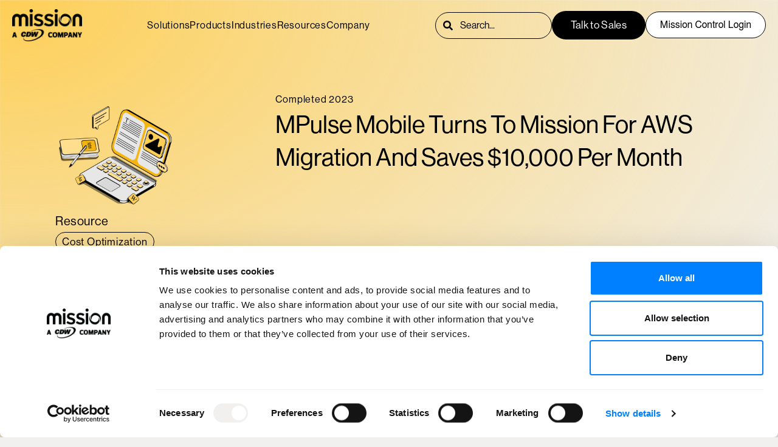

--- FILE ---
content_type: text/html; charset=UTF-8
request_url: https://www.missioncloud.com/case-studies/mpulse-mobile
body_size: 17759
content:
<!doctype html><html lang="en"><head>
    <meta charset="utf-8">
    
    <title>mPulse Mobile | Mission Cloud</title>
     
    <link rel="shortcut icon" href="https://www.missioncloud.com/hubfs/mission-favicon-1.png">
    
    <meta name="description" content="mPulse Mobile Turns to Mission for AWS Migration – and Now Saves $10,000 Per Month">
    
    

       
    
     <meta name="viewport" content="width=device-width, initial-scale=1">

    <script src="/hs/hsstatic/jquery-libs/static-1.4/jquery/jquery-1.11.2.js"></script>
<script src="/hs/hsstatic/jquery-libs/static-1.4/jquery-migrate/jquery-migrate-1.2.1.js"></script>
<script>hsjQuery = window['jQuery'];</script>
    <meta property="og:description" content="mPulse Mobile Turns to Mission for AWS Migration – and Now Saves $10,000 Per Month">
    <meta property="og:title" content="mPulse Mobile | Mission Cloud">
    <meta name="twitter:description" content="mPulse Mobile Turns to Mission for AWS Migration – and Now Saves $10,000 Per Month">
    <meta name="twitter:title" content="mPulse Mobile | Mission Cloud">

    
<!--  Added by CookieBot integration -->
<script id="Cookiebot" src="https://consent.cookiebot.com/uc.js" data-cbid="d8aa433d-f4c4-4bb0-93e2-6afdb646b405" data-blockingmode="auto" type="text/javascript">
                </script>
<!-- /Added by CookieBot integration -->


    
    <style>
a.cta_button{-moz-box-sizing:content-box !important;-webkit-box-sizing:content-box !important;box-sizing:content-box !important;vertical-align:middle}.hs-breadcrumb-menu{list-style-type:none;margin:0px 0px 0px 0px;padding:0px 0px 0px 0px}.hs-breadcrumb-menu-item{float:left;padding:10px 0px 10px 10px}.hs-breadcrumb-menu-divider:before{content:'›';padding-left:10px}.hs-featured-image-link{border:0}.hs-featured-image{float:right;margin:0 0 20px 20px;max-width:50%}@media (max-width: 568px){.hs-featured-image{float:none;margin:0;width:100%;max-width:100%}}.hs-screen-reader-text{clip:rect(1px, 1px, 1px, 1px);height:1px;overflow:hidden;position:absolute !important;width:1px}
</style>

<link rel="stylesheet" href="https://www.missioncloud.com/hubfs/hub_generated/template_assets/1/140633522433/1769089082179/template_main.min.css">
<link rel="stylesheet" href="https://www.missioncloud.com/hubfs/hub_generated/template_assets/1/140636756533/1769089083143/template_blog.min.css">
<link rel="stylesheet" href="https://www.missioncloud.com/hubfs/hub_generated/module_assets/1/180943264576/1757000441874/module_top-navigation-updated.min.css">

  <style>
    #hs_cos_wrapper_module_16990341146200 .hs-search-field__bar>form {}

#hs_cos_wrapper_module_16990341146200 .hs-search-field__bar>form>label {}

#hs_cos_wrapper_module_16990341146200 .hs-search-field__bar>form>.hs-search-field__input {}

#hs_cos_wrapper_module_16990341146200 .hs-search-field__button {}

#hs_cos_wrapper_module_16990341146200 .hs-search-field__button:hover,
#hs_cos_wrapper_module_16990341146200 .hs-search-field__button:focus {}

#hs_cos_wrapper_module_16990341146200 .hs-search-field__button:active {}

#hs_cos_wrapper_module_16990341146200 .hs-search-field--open .hs-search-field__suggestions {}

#hs_cos_wrapper_module_16990341146200 .hs-search-field--open .hs-search-field__suggestions a {}

#hs_cos_wrapper_module_16990341146200 .hs-search-field--open .hs-search-field__suggestions a:hover {}

  </style>
  
<link rel="stylesheet" href="https://www.missioncloud.com/hubfs/hub_generated/module_assets/1/144620529317/1744339669497/module_2-column-headline-and-text.min.css">
<link rel="stylesheet" href="https://www.missioncloud.com/hubfs/hub_generated/module_assets/1/145808235036/1744339672363/module_related-blog-posts.min.css">

<style>
  
.related-posts-module {
  padding-top: 35px;
;
  }
  
  .related-posts-module .button-tag-section {
    display: flex;
    flex-direction: column;
    gap: 20px;
  }
  
  .related-posts-module article.blog-listing__post {
    padding: 50px 25px;
    display: flex;
    align-items: flex-start;
    flex-direction:column;
    justify-content:space-between;
    gap: 32px;
    text-align:left;
}
  
  .related-posts-module section.blog-listing.blog-listing-- {
    display: grid;
    grid-template-columns: repeat(3,1fr);
    gap: 20px;
}
  
  .related-posts-module a.blog-listing__post-button {
    font-size: 22px;
    font-weight: var(--weight-medium);
}
  
  .related-posts-module .blog-listing__post-content.blog-listing__post-content-- {
    display: flex;
    flex-direction: column;
    justify-content: space-between;
    gap: 32px;
    height:100%;
}
  
  .related-posts-module a.blog-listing__post-title-link {
    font-weight: var(--weight-medium);
  }

  
  @media (max-width:816px) {
    .related-posts-module section.blog-listing.blog-listing-- {
    display: grid;
    grid-template-columns: repeat(2,1fr);
}
    
  }
  
   @media (max-width:600px) {
    .related-posts-module section.blog-listing.blog-listing-- {
    display: grid;
    grid-template-columns: repeat(1,1fr);
}
    
  }
 
</style>


<link rel="stylesheet" href="https://www.missioncloud.com/hubfs/hub_generated/module_assets/1/143740047699/1744339656512/module_rich-text_image-box.min.css">

<style>
.rich-text_image-box_module {
  
  }
</style>

<link rel="stylesheet" href="https://www.missioncloud.com/hubfs/hub_generated/module_assets/1/142144576883/1744339653132/module_gradient-background.min.css">

  <style>
    #hs_cos_wrapper_module_16989538062192 .gradient-background { background:radial-gradient(120% 18% at 0% 0.0%,var(--gradient-yellow-start),var(--gradient-yellow-end)),radial-gradient(120% 18% at 140% 100.0%,var(--gradient-yellow-start),var(--gradient-yellow-end)); }

  </style>
  
<link rel="stylesheet" href="https://www.missioncloud.com/hubfs/hub_generated/module_assets/1/142043332469/1740867448140/module_footer.min.css">
    <script type="application/ld+json">
{
  "mainEntityOfPage" : {
    "@type" : "WebPage",
    "@id" : "https://www.missioncloud.com/case-studies/mpulse-mobile"
  },
  "author" : {
    "name" : "Mission Cloud",
    "url" : "https://www.missioncloud.com/case-studies/author/mission-cloud",
    "@type" : "Person"
  },
  "headline" : "mPulse Mobile | Mission Cloud",
  "datePublished" : "2021-04-23T07:00:00.000Z",
  "dateModified" : "2023-12-05T19:51:45.364Z",
  "publisher" : {
    "name" : "Mission",
    "logo" : {
      "url" : "https://www.missioncloud.com/hubfs/Mission_CDW_Black.png",
      "@type" : "ImageObject"
    },
    "@type" : "Organization"
  },
  "@context" : "https://schema.org",
  "@type" : "BlogPosting",
  "image" : [ "https://www.missioncloud.com/hubfs/Imported_Blog_Media/5e0fd4aa98f2dc4249d01016_mpulse-mobile-ogimage-1.jpg" ]
}
</script>


    <script data-search_input-config="config_module_16990341146200" type="application/json">
        {
          "autosuggest_results_message": "Results for “[[search_term]]”",
          "autosuggest_no_results_message": "There are no autosuggest results for “[[search_term]]”",
          "sr_empty_search_field_message": "There are no suggestions because the search field is empty.",
          "sr_autosuggest_results_message": "There are currently [[number_of_results]] auto-suggested results for [[search_term]]. Navigate to the results list by pressing the down arrow key, or press return to search for all results.",
          "sr_search_field_aria_label": "This is a search field with an auto-suggest feature attached.",
          "sr_search_button_aria_label": "Search"
        }
    </script>
    

    
<!--  Added by GoogleTagManager integration -->
<script>
var _hsp = window._hsp = window._hsp || [];
window.dataLayer = window.dataLayer || [];
function gtag(){dataLayer.push(arguments);}

var useGoogleConsentModeV2 = true;
var waitForUpdateMillis = 1000;



var hsLoadGtm = function loadGtm() {
    if(window._hsGtmLoadOnce) {
      return;
    }

    if (useGoogleConsentModeV2) {

      gtag('set','developer_id.dZTQ1Zm',true);

      gtag('consent', 'default', {
      'ad_storage': 'denied',
      'analytics_storage': 'denied',
      'ad_user_data': 'denied',
      'ad_personalization': 'denied',
      'wait_for_update': waitForUpdateMillis
      });

      _hsp.push(['useGoogleConsentModeV2'])
    }

    (function(w,d,s,l,i){w[l]=w[l]||[];w[l].push({'gtm.start':
    new Date().getTime(),event:'gtm.js'});var f=d.getElementsByTagName(s)[0],
    j=d.createElement(s),dl=l!='dataLayer'?'&l='+l:'';j.async=true;j.src=
    'https://www.googletagmanager.com/gtm.js?id='+i+dl;f.parentNode.insertBefore(j,f);
    })(window,document,'script','dataLayer','GTM-KVX5FRC');

    window._hsGtmLoadOnce = true;
};

_hsp.push(['addPrivacyConsentListener', function(consent){
  if(consent.allowed || (consent.categories && consent.categories.analytics)){
    hsLoadGtm();
  }
}]);

</script>

<!-- /Added by GoogleTagManager integration -->


<script type="text/javascript" data-cookieconsent="marketing">
  window.addEventListener("CookiebotOnAccept", function() {
    (function(c,l,a,r,i,t,y){
      c[a]=c[a]||function(){(c[a].q=c[a].q||[]).push(arguments)};
      t=l.createElement(r);t.async=1;t.src="https://www.clarity.ms/tag/"+i;
      y=l.getElementsByTagName(r)[0];y.parentNode.insertBefore(t,y);
    })(window, document, "clarity", "script", "q99cd8wcwj");
  });
</script>
<link rel="amphtml" href="https://www.missioncloud.com/case-studies/mpulse-mobile?hs_amp=true">

<meta property="og:image" content="https://www.missioncloud.com/hubfs/Imported_Blog_Media/5e0fd4aa98f2dc4249d01016_mpulse-mobile-ogimage-1.jpg">
<meta property="og:image:width" content="1200">
<meta property="og:image:height" content="630">

<meta name="twitter:image" content="https://www.missioncloud.com/hubfs/Imported_Blog_Media/5e0fd4aa98f2dc4249d01016_mpulse-mobile-ogimage-1.jpg">


<meta property="og:url" content="https://www.missioncloud.com/case-studies/mpulse-mobile">
<meta name="twitter:card" content="summary_large_image">

<link rel="canonical" href="https://www.missioncloud.com/case-studies/mpulse-mobile">

<meta property="og:type" content="article">
<link rel="alternate" type="application/rss+xml" href="https://www.missioncloud.com/case-studies/rss.xml">
<meta name="twitter:domain" content="www.missioncloud.com">
<script src="//platform.linkedin.com/in.js" type="text/javascript">
    lang: en_US
</script>

<meta http-equiv="content-language" content="en">






    
    
    <script src="https://cdnjs.cloudflare.com/ajax/libs/bricks.js/1.1.1/bricks.min.js" defer></script>
  <meta name="generator" content="HubSpot"></head>
  <body>
<!--  Added by GoogleTagManager integration -->
<noscript><iframe src="https://www.googletagmanager.com/ns.html?id=GTM-KVX5FRC" height="0" width="0" style="display:none;visibility:hidden"></iframe></noscript>

<!-- /Added by GoogleTagManager integration -->

    <noscript>
      <style>
        .use-anim > .anim-fader {
          visibility: visible;
        }
      </style>
    </noscript>
    <div class="body-wrapper   hs-content-id-111614331000 hs-blog-post hs-blog-id-111029507749">
       <div data-global-resource-path="Mission-Cloud-Theme-2024/templates/partials/header.html">
<header class="header">


  
  <a href="#main-content" class="sr-only">Skip to content</a>


<div id="hs_cos_wrapper_module_16990341146200" class="hs_cos_wrapper hs_cos_wrapper_widget hs_cos_wrapper_type_module" style="" data-hs-cos-general-type="widget" data-hs-cos-type="module">
    
    
    
    
    
    
    
    
    
    
    
    
    
    
    
    
  
  
  <div class="overlay"></div>
  
    
  
    
    <div class="desktopMenu menu-container false updated-nav" role="navigation">
      <div class="page-center">
        <div class="desktop-config">
          <div class="nav_parent nav_container">
            <div class="nav_logo">
              <a class="branding-logo" href="/">
                
                
                
                
                <img src="https://www.missioncloud.com/hs-fs/hubfs/Mission_CDW_Black.png?width=1000&amp;height=464&amp;name=Mission_CDW_Black.png" alt="Mission_CDW_Black" loading="lazy" width="1000" height="464" srcset="https://www.missioncloud.com/hs-fs/hubfs/Mission_CDW_Black.png?width=500&amp;height=232&amp;name=Mission_CDW_Black.png 500w, https://www.missioncloud.com/hs-fs/hubfs/Mission_CDW_Black.png?width=1000&amp;height=464&amp;name=Mission_CDW_Black.png 1000w, https://www.missioncloud.com/hs-fs/hubfs/Mission_CDW_Black.png?width=1500&amp;height=696&amp;name=Mission_CDW_Black.png 1500w, https://www.missioncloud.com/hs-fs/hubfs/Mission_CDW_Black.png?width=2000&amp;height=928&amp;name=Mission_CDW_Black.png 2000w, https://www.missioncloud.com/hs-fs/hubfs/Mission_CDW_Black.png?width=2500&amp;height=1160&amp;name=Mission_CDW_Black.png 2500w, https://www.missioncloud.com/hs-fs/hubfs/Mission_CDW_Black.png?width=3000&amp;height=1392&amp;name=Mission_CDW_Black.png 3000w" sizes="(max-width: 1000px) 100vw, 1000px">
                
              </a>
            </div>
            <div class="nav_parent">
              <nav>
                <ul class="nav_items">
                  
                  
                  <li class="nav_item nav_item-top--level">
                  <a class="nav_item-top--level-toggle anim">
                      <span class="underline">
                      Solutions
                      </span>
                    </a>
                    
                    <div class="nav_content">
                      <ul class="nav_content-items">
                        
                        
                          <li class="nav_content-section no-line ">
                          <a class="nav_content-heading anim" href="https://www.missioncloud.com/solutions/aws-cloud-management">
                              <span class="underline">
                              AWS Cloud Management
                              </span>
                          </a>
                          
                          
                          <span class="divider"></span>
                          
                          
                          <ul>
                              
                            
                            <li>
                              <a class="nav_content-child--heading anim" href="https://www.missioncloud.com/solutions/aws-cloud-management/cloud-operations">
                                  <span class="underline">
                                  Cloud Operations
                                  </span>
                              </a>
                              
                                
                            
                            </li><li>
                              <a class="nav_content-child--heading anim" href="https://www.missioncloud.com/solutions/aws-cloud-management/cost-optimization">
                                  <span class="underline">
                                  Cost Optimization
                                  </span>
                              </a>
                              
                                
                            
                            </li><li>
                              <a class="nav_content-child--heading anim" href="https://www.missioncloud.com/solutions/aws-cloud-security">
                                  <span class="underline">
                                  Cloud Security
                                  </span>
                              </a>
                              
                              
                            </li>
                          </ul>
                          
                        </li>
                        
                        
                          <li class="nav_content-section no-line ">
                          <a class="nav_content-heading anim" href="https://www.missioncloud.com/solutions/aws-cloud-migration-services">
                              <span class="underline">
                              AWS Migrations
                              </span>
                          </a>
                          
                          
                          <span class="divider"></span>
                          
                          
                          <ul>
                              
                            
                            <li>
                              <a class="nav_content-child--heading anim" href="https://www.missioncloud.com/solutions/aws-cloud-migration-services/database-migration">
                                  <span class="underline">
                                  Database Migration
                                  </span>
                              </a>
                              
                                
                            
                            </li><li>
                              <a class="nav_content-child--heading anim" href="https://www.missioncloud.com/solutions/aws-cloud-migration-services/virtual-machine-migration">
                                  <span class="underline">
                                  Virtual Machine Migration
                                  </span>
                              </a>
                              
                                
                            
                            </li><li>
                              <a class="nav_content-child--heading anim" href="https://www.missioncloud.com/solutions/aws-cloud-migration-services/microsoft-migration">
                                  <span class="underline">
                                  Microsoft to AWS Migration
                                  </span>
                              </a>
                              
                                
                            
                            </li><li>
                              <a class="nav_content-child--heading anim" href="https://www.missioncloud.com/solutions/aws-cloud-migration-services/azure-aws-migration">
                                  <span class="underline">
                                  Azure to AWS Migration
                                  </span>
                              </a>
                              
                                
                            
                            </li><li>
                              <a class="nav_content-child--heading anim" href="https://www.missioncloud.com/solutions/aws-cloud-migration-services/gcp-aws-migration">
                                  <span class="underline">
                                  GCP to AWS Migration
                                  </span>
                              </a>
                              
                              
                            </li>
                          </ul>
                          
                        </li>
                        
                        
                          <li class="nav_content-section no-line ">
                          <a class="nav_content-heading anim" href="https://www.missioncloud.com/solutions/aws-modernization">
                              <span class="underline">
                              AWS Modernization
                              </span>
                          </a>
                          
                          
                          <span class="divider"></span>
                          
                          
                          <ul>
                              
                            
                            <li>
                              <a class="nav_content-child--heading anim" href="https://www.missioncloud.com/solutions/aws-modernization/cloud-containers">
                                  <span class="underline">
                                  Containers
                                  </span>
                              </a>
                              
                                
                            
                            </li><li>
                              <a class="nav_content-child--heading anim" href="https://www.missioncloud.com/solutions/aws-modernization/serverless-computing">
                                  <span class="underline">
                                  Serverless Computing
                                  </span>
                              </a>
                              
                                
                            
                            </li><li>
                              <a class="nav_content-child--heading anim" href="https://www.missioncloud.com/solutions/devops-services">
                                  <span class="underline">
                                  DevOps &amp; Automation
                                  </span>
                              </a>
                              
                              
                            </li>
                          </ul>
                          
                        </li>
                        
                        
                          <li class="nav_content-section no-line ">
                          <a class="nav_content-heading anim" href="https://www.missioncloud.com/solutions/data-analytics-machine-learning">
                              <span class="underline">
                              Data, Analytics + Machine Learning
                              </span>
                          </a>
                          
                          
                          <span class="divider"></span>
                          
                          
                          <ul>
                              
                            
                            <li>
                              <a class="nav_content-child--heading anim" href="https://www.missioncloud.com/solutions/data-analytics-machine-learning/data-engineering-analytics">
                                  <span class="underline">
                                  Data Engineering + Analytics
                                  </span>
                              </a>
                              
                                
                            
                            </li><li>
                              <a class="nav_content-child--heading anim" href="https://www.missioncloud.com/solutions/data-analytics-machine-learning/machine-learning-operations">
                                  <span class="underline">
                                  ML Operations
                                  </span>
                              </a>
                              
                                
                            
                            </li><li>
                              <a class="nav_content-child--heading anim" href="https://www.missioncloud.com/solutions/data-analytics-machine-learning/data-science-ai-ml">
                                  <span class="underline">
                                  Data Science + AI/ML
                                  </span>
                              </a>
                              
                              
                            </li>
                          </ul>
                          
                        </li>
                        
                        
                          <li class="nav_content-section no-line ">
                          <a class="nav_content-heading anim" href="https://www.missioncloud.com/solutions/data-analytics-machine-learning/generative-ai">
                              <span class="underline">
                              Generative AI
                              </span>
                          </a>
                          
                          
                          <span class="divider"></span>
                          
                          
                          <ul>
                              
                            
                            <li>
                              <a class="nav_content-child--heading anim" href="https://www.missioncloud.com/solutions/gen-ai/dubbing-translation-pipelines">
                                  <span class="underline">
                                  Dubbing &amp; Translation Pipelines
                                  </span>
                              </a>
                              
                                
                            
                            </li><li>
                              <a class="nav_content-child--heading anim" href="https://www.missioncloud.com/solutions/gen-ai/call-centers">
                                  <span class="underline">
                                  Call Centers
                                  </span>
                              </a>
                              
                                
                            
                            </li><li>
                              <a class="nav_content-child--heading anim" href="https://www.missioncloud.com/solutions/gen-ai/intelligent-document-processing">
                                  <span class="underline">
                                  Intelligent Document Processing
                                  </span>
                              </a>
                              
                                
                            
                            </li><li>
                              <a class="nav_content-child--heading anim" href="https://www.missioncloud.com/solutions/gen-ai/automated-marketing">
                                  <span class="underline">
                                  Automated &amp; Personalized Marketing
                                  </span>
                              </a>
                              
                                
                            
                            </li><li>
                              <a class="nav_content-child--heading anim" href="https://www.missioncloud.com/solutions/gen-ai/knowledge-management">
                                  <span class="underline">
                                  Chatbots &amp; Knowledge Management
                                  </span>
                              </a>
                              
                                
                            
                            </li><li>
                              <a class="nav_content-child--heading anim" href="https://www.missioncloud.com/solutions/gen-ai/marketing-image-generation">
                                  <span class="underline">
                                  Image Generation
                                  </span>
                              </a>
                              
                                
                            
                            </li><li>
                              <a class="nav_content-child--heading anim" href="https://www.missioncloud.com/solutions/gen-ai/agentic-ai">
                                  <span class="underline">
                                  Agentic AI
                                  </span>
                              </a>
                              
                              
                            </li>
                          </ul>
                          
                        </li>
                        
                        
                          <li class="nav_content-section no-line ">
                          <a class="nav_content-heading anim" href="https://www.missioncloud.com/services/consulting-services/aws-consulting-services">
                              <span class="underline">
                              More AWS Consulting
                              </span>
                          </a>
                          
                          
                          <span class="divider"></span>
                          
                          
                          <ul>
                              
                            
                            <li>
                              <a class="nav_content-child--heading anim" href="https://www.missioncloud.com/aws/amazon-bedrock">
                                  <span class="underline">
                                  Amazon Bedrock
                                  </span>
                              </a>
                              
                                
                            
                            </li><li>
                              <a class="nav_content-child--heading anim" href="https://www.missioncloud.com/aws/amazon-cloudfront">
                                  <span class="underline">
                                  Amazon CloudFront
                                  </span>
                              </a>
                              
                                
                            
                            </li><li>
                              <a class="nav_content-child--heading anim" href="https://www.missioncloud.com/aws/amazon-connect">
                                  <span class="underline">
                                  Amazon Connect
                                  </span>
                              </a>
                              
                                
                            
                            </li><li>
                              <a class="nav_content-child--heading anim" href="https://www.missioncloud.com/solutions/aws-glue">
                                  <span class="underline">
                                  AWS Glue
                                  </span>
                              </a>
                              
                                
                            
                            </li><li>
                              <a class="nav_content-child--heading anim" href="https://www.missioncloud.com/solutions/amazon-opensearch-service">
                                  <span class="underline">
                                  Amazon OpenSearch
                                  </span>
                              </a>
                              
                                
                            
                            </li><li>
                              <a class="nav_content-child--heading anim" href="https://www.missioncloud.com/solutions/generative-ai/amazon-q-consulting">
                                  <span class="underline">
                                  Amazon Q
                                  </span>
                              </a>
                              
                                
                            
                            </li><li>
                              <a class="nav_content-child--heading anim" href="https://www.missioncloud.com/solutions/amazon-quicksight">
                                  <span class="underline">
                                  Amazon QuickSight
                                  </span>
                              </a>
                              
                                
                            
                            </li><li>
                              <a class="nav_content-child--heading anim" href="https://www.missioncloud.com/aws/amazon-redshift">
                                  <span class="underline">
                                  Amazon Redshift
                                  </span>
                              </a>
                              
                                
                            
                            </li><li>
                              <a class="nav_content-child--heading anim" href="https://www.missioncloud.com/aws/amazon-sagemaker">
                                  <span class="underline">
                                  Amazon SageMaker
                                  </span>
                              </a>
                              
                              
                            </li>
                          </ul>
                          
                        </li>
                        
                      </ul>
                    </div>
                    
                  </li>
                  
                  
                  <li class="nav_item nav_item-top--level">
                  <a class="nav_item-top--level-toggle anim">
                      <span class="underline">
                      Products
                      </span>
                    </a>
                    
                    <div class="nav_content">
                      <ul class="nav_content-items">
                        
                        
                          <li class="nav_content-section no-line ">
                          <a class="nav_content-heading anim" href="https://www.missioncloud.com/products">
                              <span class="underline">
                              Managed Services
                              </span>
                          </a>
                          
                          
                          <span class="divider"></span>
                          
                          
                          <ul>
                              
                            
                            <li>
                              <a class="nav_content-child--heading anim" href="https://www.missioncloud.com/products/cloud-foundation">
                                  <span class="underline">
                                  Cloud Foundation
                                  </span>
                              </a>
                              <p>Manage costs, support your teams, and build to scale</p>
                                
                            
                            </li><li>
                              <a class="nav_content-child--heading anim" href="https://www.missioncloud.com/products/cloud-secure">
                                  <span class="underline">
                                  Cloud Secure
                                  </span>
                              </a>
                              <p>Fully managed security, detection, and response</p>
                                
                            
                            </li><li>
                              <a class="nav_content-child--heading anim" href="https://www.missioncloud.com/products/cloud-operate">
                                  <span class="underline">
                                  Cloud Operate
                                  </span>
                              </a>
                              <p>Fully managed monitoring, 24/7 alert response, and operational best practices</p>
                                
                            
                            </li><li>
                              <a class="nav_content-child--heading anim" href="https://www.missioncloud.com/products/cloud-gateway">
                                  <span class="underline">
                                  Cloud Gateway
                                  </span>
                              </a>
                              <p>Guidance for efficient cloud growth and foundational best practices</p>
                                
                            
                            </li><li>
                              <a class="nav_content-child--heading anim" href="https://www.missioncloud.com/products/ai-gateway">
                                  <span class="underline">
                                  AI Gateway
                                  </span>
                              </a>
                              <p>Optimize and scale your AI solutions on AWS</p>
                                
                            
                            </li><li>
                              <a class="nav_content-child--heading anim" href="https://www.missioncloud.com/products/ai-foundation">
                                  <span class="underline">
                                  AI Foundation
                                  </span>
                              </a>
                              <p>Cost management and foundational best practices for AI solutions on AWS</p>
                              
                            </li>
                          </ul>
                          
                        </li>
                        
                        
                          <li class="nav_content-section no-line ">
                          <a class="nav_content-heading anim" href="https://www.missioncloud.com/products">
                              <span class="underline">
                              Professional Services
                              </span>
                          </a>
                          
                          
                          <span class="divider"></span>
                          
                          
                          <ul>
                              
                            
                            <li>
                              <a class="nav_content-child--heading anim" href="https://www.missioncloud.com/solutions/aws-cloud-migration-services">
                                  <span class="underline">
                                  AWS Migrations
                                  </span>
                              </a>
                              <p>Minimize downtime, forecast costs, and migrate efficiently</p>
                                
                            
                            </li><li>
                              <a class="nav_content-child--heading anim" href="https://www.missioncloud.com/solutions/aws-modernization">
                                  <span class="underline">
                                  AWS Modernization
                                  </span>
                              </a>
                              <p>Containerization, serverless, and microservices</p>
                                
                            
                            </li><li>
                              <a class="nav_content-child--heading anim" href="https://www.missioncloud.com/solutions/data-analytics-machine-learning">
                                  <span class="underline">
                                  Data, Analytics &amp; Machine Learning
                                  </span>
                              </a>
                              <p>Leverage data analytics and machine learning to elevate your business</p>
                                
                            
                            </li><li>
                              <a class="nav_content-child--heading anim" href="https://www.missioncloud.com/solutions/data-analytics-machine-learning/generative-ai">
                                  <span class="underline">
                                  Generative AI
                                  </span>
                              </a>
                              <p>Leverage AWS AI tools: Amazon Bedrock, SageMaker, and Foundation Models</p>
                              
                            </li>
                          </ul>
                          
                        </li>
                        
                        
                          <li class="nav_content-section no-line ">
                          <a class="nav_content-heading anim" href="https://www.missioncloud.com/products/fasttrack">
                              <span class="underline">
                              FastTrack <i><b>New</b></i>
                              </span>
                          </a>
                          
                          
                          <span class="divider"></span>
                          
                          
                          <ul>
                              
                            
                            <li>
                              <a class="nav_content-child--heading anim" href="https://www.missioncloud.com/products/fasttrack/chatbot-builder">
                                  <span class="underline">
                                  Chatbot Builder
                                  </span>
                              </a>
                              <p>Deliver 24/7 intelligent conversational experiences</p>
                                
                            
                            </li><li>
                              <a class="nav_content-child--heading anim" href="https://www.missioncloud.com/products/fasttrack/idp">
                                  <span class="underline">
                                  Intelligent Document Processing
                                  </span>
                              </a>
                              <p>Automate data extraction from any document to reduce manual effort</p>
                                
                            
                            </li><li>
                              <a class="nav_content-child--heading anim" href="https://www.missioncloud.com/products/fasttrack/ml-model">
                                  <span class="underline">
                                  ML Model
                                  </span>
                              </a>
                              <p>Build custom models to solve unique challenges and leverage proprietary data</p>
                                
                            
                            </li><li>
                              <a class="nav_content-child--heading anim" href="https://www.missioncloud.com/products/fasttrack/quicksight">
                                  <span class="underline">
                                  QuickSight Migration
                                  </span>
                              </a>
                              <p>Modernize BI solutions to lower costs and empower self-service analytics</p>
                              
                            </li>
                          </ul>
                          
                        </li>
                        
                      </ul>
                    </div>
                    
                  </li>
                  
                  
                  <li class="nav_item nav_item-top--level">
                  <a class="nav_item-top--level-toggle anim">
                      <span class="underline">
                      Industries
                      </span>
                    </a>
                    
                    <div class="nav_content">
                      <ul class="nav_content-items">
                        
                        
                          <li class="nav_content-section no-line ">
                          <a class="nav_content-heading anim" href="https://www.missioncloud.com/industry/healthcare">
                              <span class="underline">
                              Healthcare
                              </span>
                          </a>
                          <p>Payers<br>Providers</p>
                          
                          
                        </li>
                        
                        
                          <li class="nav_content-section no-line ">
                          <a class="nav_content-heading anim" href="https://www.missioncloud.com/industry/life-sciences">
                              <span class="underline">
                              Life Sciences
                              </span>
                          </a>
                          <p>Biotech<br>Pharmaceuticals<br>Medical Devices</p>
                          
                          
                        </li>
                        
                        
                          <li class="nav_content-section no-line ">
                          <a class="nav_content-heading anim" href="https://www.missioncloud.com/industry/retail">
                              <span class="underline">
                              Retail
                              </span>
                          </a>
                          <p>Ecommerce<br>Consumer Goods<br>Food &amp; Wellness<br>Travel &amp; Hospitality</p>
                          
                          
                        </li>
                        
                        
                          <li class="nav_content-section no-line ">
                          <a class="nav_content-heading anim" href="https://www.missioncloud.com/industry/software">
                              <span class="underline">
                              Software
                              </span>
                          </a>
                          <p>SaaS<br>Data &amp; AI<br>Networking &amp; Infrastructure<br>Martech &amp; Adtech<br>Security</p>
                          
                          
                        </li>
                        
                        
                          <li class="nav_content-section no-line ">
                          <a class="nav_content-heading anim" href="https://www.missioncloud.com/industry/media">
                              <span class="underline">
                              Media
                              </span>
                          </a>
                          <p>Media &amp; Entertainment<br>Telecommunications<br>Agencies<br>Sports &amp; Events<br>Games</p>
                          
                          
                        </li>
                        
                        
                          <li class="nav_content-section no-line ">
                          <a class="nav_content-heading anim" href="https://www.missioncloud.com/industry/finance">
                              <span class="underline">
                              Finance
                              </span>
                          </a>
                          <p>Insurance<br>Banking<br>Capital Markets<br>Payments<br>Fintech<br>Data Providers</p>
                          
                          
                        </li>
                        
                        
                          <li class="nav_content-section no-line ">
                          <a class="nav_content-heading anim" href="https://www.missioncloud.com/solutions/private-equity/">
                              <span class="underline">
                              Private Equity 
                              </span>
                          </a>
                          
                          
                          
                        </li>
                        
                      </ul>
                    </div>
                    
                  </li>
                  
                  
                  <li class="nav_item nav_item-top--level">
                  <a class="nav_item-top--level-toggle anim">
                      <span class="underline">
                      Resources
                      </span>
                    </a>
                    
                    <div class="nav_content">
                      <ul class="nav_content-items">
                        
                        
                          <li class="nav_content-section no-line ">
                          <a class="nav_content-heading anim" href="https://www.missioncloud.com/resources">
                              <span class="underline">
                              Resource Hub
                              </span>
                          </a>
                          
                          
                          
                        </li>
                        
                        
                          <li class="nav_content-section no-line ">
                          <a class="nav_content-heading anim" href="https://www.missioncloud.com/resources?type=Case+Studies#resources">
                              <span class="underline">
                              Customer Success Stories
                              </span>
                          </a>
                          
                          
                          
                        </li>
                        
                        
                          <li class="nav_content-section no-line ">
                          <a class="nav_content-heading anim" href="https://www.missioncloud.com/blog">
                              <span class="underline">
                              Blog
                              </span>
                          </a>
                          
                          
                          
                        </li>
                        
                        
                          <li class="nav_content-section no-line ">
                          <a class="nav_content-heading anim" href="https://www.missioncloud.com/resources?type=Videos#resources">
                              <span class="underline">
                              Videos
                              </span>
                          </a>
                          
                          
                          
                        </li>
                        
                        
                          <li class="nav_content-section no-line ">
                          <a class="nav_content-heading anim" href="https://www.missioncloud.com/resources?type=Podcasts#resources">
                              <span class="underline">
                              Podcasts
                              </span>
                          </a>
                          
                          
                          
                        </li>
                        
                        
                          <li class="nav_content-section no-line ">
                          <a class="nav_content-heading anim" href="https://www.missioncloud.com/resources?type=Ebooks#resources">
                              <span class="underline">
                              Ebooks
                              </span>
                          </a>
                          
                          
                          
                        </li>
                        
                        
                          <li class="nav_content-section no-line ">
                          <a class="nav_content-heading anim" href="https://www.missioncloud.com/resources?type=Tools#resources">
                              <span class="underline">
                              Tools
                              </span>
                          </a>
                          
                          
                          
                        </li>
                        
                        
                          <li class="nav_content-section no-line ">
                          <a class="nav_content-heading anim" href="https://www.missioncloud.com/resources?type=Datasheets#resources">
                              <span class="underline">
                              Data Sheets
                              </span>
                          </a>
                          
                          
                          
                        </li>
                        
                        
                          <li class="nav_content-section no-line ">
                          <a class="nav_content-heading anim" href="https://events.missioncloud.com/">
                              <span class="underline">
                              Events
                              </span>
                          </a>
                          
                          
                          
                        </li>
                        
                      </ul>
                    </div>
                    
                  </li>
                  
                  
                  <li class="nav_item nav_item-top--level">
                  <a class="nav_item-top--level-toggle anim">
                      <span class="underline">
                      Company
                      </span>
                    </a>
                    
                    <div class="nav_content">
                      <ul class="nav_content-items">
                        
                        
                          <li class="nav_content-section no-line ">
                          <a class="nav_content-heading anim" href="https://www.missioncloud.com/company/about-us">
                              <span class="underline">
                              About Us
                              </span>
                          </a>
                          
                          
                          
                        </li>
                        
                        
                          <li class="nav_content-section no-line ">
                          <a class="nav_content-heading anim" href="https://www.missioncloud.com/press">
                              <span class="underline">
                              Press &amp; News
                              </span>
                          </a>
                          
                          
                          
                        </li>
                        
                        
                          <li class="nav_content-section no-line ">
                          <a class="nav_content-heading anim" href="https://www.missioncloud.com/company/people-culture">
                              <span class="underline">
                              People &amp; Culture
                              </span>
                          </a>
                          
                          
                          
                        </li>
                        
                        
                          <li class="nav_content-section no-line ">
                          <a class="nav_content-heading anim" href="https://www.missioncloud.com/cloud-literacy-commitment">
                              <span class="underline">
                              Cloud Literacy Commitment
                              </span>
                          </a>
                          
                          
                          
                        </li>
                        
                        
                          <li class="nav_content-section no-line ">
                          <a class="nav_content-heading anim" href="https://www.missioncloud.com/careers">
                              <span class="underline">
                              Careers
                              </span>
                          </a>
                          
                          
                          
                        </li>
                        
                        
                          <li class="nav_content-section no-line ">
                          <a class="nav_content-heading anim" href="https://www.missioncloud.com/company/security">
                              <span class="underline">
                              Security
                              </span>
                          </a>
                          
                          
                          
                        </li>
                        
                      </ul>
                    </div>
                    
                  </li>
                  
                </ul>
              </nav>
            </div>
            <div class="nav_buttons">
            <!-- start of search bar -->
              <div class="hs-search-field">
              <div class="hs-search-field__bar hs-search-field__bar--button-  ">
                <form data-hs-do-not-collect="true" class="hs-search-field__form" action="/hs-search-results">
  
                  <label class="hs-search-field__label show-for-sr" for="module_16990341146200-input">This is a search field with an auto-suggest feature attached.</label>
                  <button class="hs-search-field__button " aria-label="Search">
                  
                    <span id="hs_cos_wrapper_module_16990341146200_" class="hs_cos_wrapper hs_cos_wrapper_widget hs_cos_wrapper_type_icon" style="" data-hs-cos-general-type="widget" data-hs-cos-type="icon"><svg version="1.0" xmlns="http://www.w3.org/2000/svg" viewbox="0 0 512 512" aria-hidden="true"><g id="search1_layer"><path d="M505 442.7L405.3 343c-4.5-4.5-10.6-7-17-7H372c27.6-35.3 44-79.7 44-128C416 93.1 322.9 0 208 0S0 93.1 0 208s93.1 208 208 208c48.3 0 92.7-16.4 128-44v16.3c0 6.4 2.5 12.5 7 17l99.7 99.7c9.4 9.4 24.6 9.4 33.9 0l28.3-28.3c9.4-9.4 9.4-24.6.1-34zM208 336c-70.7 0-128-57.2-128-128 0-70.7 57.2-128 128-128 70.7 0 128 57.2 128 128 0 70.7-57.2 128-128 128z" /></g></svg></span>
                     
                    </button>
                  <input role="combobox" aria-expanded="false" aria-controls="autocomplete-results" aria-label="This is a search field with an auto-suggest feature attached." type="search" class="hs-search-field__input search" id="module_16990341146200-input" name="q" autocomplete="off" onfocus="this.placeholder = ''" onblur="this.placeholder = 'Search...'" aria-autocomplete="list" placeholder="Search...">
  
                  
                  <input type="hidden" name="type" value="SITE_PAGE">
                  
                  
                  <input type="hidden" name="type" value="LANDING_PAGE">
                  
                  
                  <input type="hidden" name="type" value="BLOG_POST">
                  <input type="hidden" name="type" value="LISTING_PAGE">
                  
                  
  
  
                  <div class="hs-search-field__suggestions-container ">
                    <ul id="autocomplete-results" role="listbox" aria-label="term" class="hs-search-field__suggestions">
                      
                      <li role="option" tabindex="-1" aria-posinset="1" aria-setsize="0" class="results-for show-for-sr">There are no suggestions because the search field is empty.</li>
                      
                    </ul>
                  </div>
                </form>
              </div>
              <div id="sr-messenger" class="hs-search-sr-message-container show-for-sr" role="status" aria-live="polite" aria-atomic="true">
              </div>
            </div>
            <!-- end of search bar -->
            
            
            
            <a class="nav_buttons get-started main-button" role="button" href="https://www.missioncloud.com/connect">Talk to Sales</a>
            
  
            
              <div class="secondary-button secondary-cta">
                <span id="hs_cos_wrapper_module_16990341146200_" class="hs_cos_wrapper hs_cos_wrapper_widget hs_cos_wrapper_type_cta" style="" data-hs-cos-general-type="widget" data-hs-cos-type="cta"><div class="hs-cta-embed hs-cta-simple-placeholder hs-cta-embed-171819165723" style="max-width:100%; max-height:100%; width:198px;height:44.3984375px" data-hubspot-wrapper-cta-id="171819165723">
  <a href="/hs/cta/wi/redirect?encryptedPayload=AVxigLKY66usH7hpKj7bgRIUVGyQpeERCG1yme%2B4bP%2BLge95z11ET7cOHV9cUsrPoq5fxgVMeX4pe7KVKo8nWSU0eX9ZmrEfCfX9r%2BVulrPPJdmUPOpSGlANOKW2I1gFj1nM0BoQHCGAsXbHl76lLSB1SlVy7p3AtYJrUgNuY%2FVyKMiP%2FxM%3D&amp;webInteractiveContentId=171819165723&amp;portalId=2147348" target="_blank" rel="noopener" crossorigin="anonymous">
    <img alt="Mission Control Login" loading="lazy" src="https://no-cache.hubspot.com/cta/default/2147348/interactive-171819165723.png" style="height: 100%; width: 100%; object-fit: fill" onerror="this.style.display='none'">
  </a>
</div>
</span>
              </div>
              
            </div>
  
          </div>
        </div>
      </div>
    </div>
    
    
    <div class="mobileNavWrapper false mobile-menu-container transparency updated-nav" role="navigation">
      <div class="page-center mobile-config">
        <div class="mobileContainer">
          <a class="mobile-branding-logo" href="/">
            
            
            
            
            <img src="https://www.missioncloud.com/hs-fs/hubfs/Mission_CDW_Black.png?width=1000&amp;height=464&amp;name=Mission_CDW_Black.png" alt="Mission_CDW_Black" loading="lazy" width="1000" height="464" srcset="https://www.missioncloud.com/hs-fs/hubfs/Mission_CDW_Black.png?width=500&amp;height=232&amp;name=Mission_CDW_Black.png 500w, https://www.missioncloud.com/hs-fs/hubfs/Mission_CDW_Black.png?width=1000&amp;height=464&amp;name=Mission_CDW_Black.png 1000w, https://www.missioncloud.com/hs-fs/hubfs/Mission_CDW_Black.png?width=1500&amp;height=696&amp;name=Mission_CDW_Black.png 1500w, https://www.missioncloud.com/hs-fs/hubfs/Mission_CDW_Black.png?width=2000&amp;height=928&amp;name=Mission_CDW_Black.png 2000w, https://www.missioncloud.com/hs-fs/hubfs/Mission_CDW_Black.png?width=2500&amp;height=1160&amp;name=Mission_CDW_Black.png 2500w, https://www.missioncloud.com/hs-fs/hubfs/Mission_CDW_Black.png?width=3000&amp;height=1392&amp;name=Mission_CDW_Black.png 3000w" sizes="(max-width: 1000px) 100vw, 1000px">
            
          </a>
          <div class="mobileMenuTrigger" tabindex="0">
            <div class="menu-btn__burger"></div>
          </div>
        </div>
    
        <div class="nav_parent">
  
          <div class="mobile-searchBar">
            <div class="hs-search-field">
              <div class="hs-search-field__bar hs-search-field__bar--button-  ">
                <form data-hs-do-not-collect="true" class="hs-search-field__form" action="/hs-search-results">
    
                  <label class="hs-search-field__label show-for-sr" for="module_16990341146200-input">This is a search field with an auto-suggest feature attached.</label>
    
                  <input role="combobox" aria-expanded="false" aria-controls="autocomplete-results" aria-label="This is a search field with an auto-suggest feature attached." type="search" class="hs-search-field__input search" id="module_16990341146200-input" name="q" autocomplete="off" aria-autocomplete="list" placeholder="Place Your Search Here" onfocus="this.placeholder = ''" onblur="this.placeholder = 'Place Your Search Here'">
    
                  
                  <input type="hidden" name="type" value="SITE_PAGE">
                  
                  
                  <input type="hidden" name="type" value="LANDING_PAGE">
                  
                  
                  <input type="hidden" name="type" value="BLOG_POST">
                  <input type="hidden" name="type" value="LISTING_PAGE">
                  
                  
    
                  <button class="hs-search-field__button " aria-label="Search">
                    <span id="hs_cos_wrapper_module_16990341146200_" class="hs_cos_wrapper hs_cos_wrapper_widget hs_cos_wrapper_type_icon" style="" data-hs-cos-general-type="widget" data-hs-cos-type="icon"><svg version="1.0" xmlns="http://www.w3.org/2000/svg" viewbox="0 0 512 512" aria-hidden="true"><g id="search2_layer"><path d="M505 442.7L405.3 343c-4.5-4.5-10.6-7-17-7H372c27.6-35.3 44-79.7 44-128C416 93.1 322.9 0 208 0S0 93.1 0 208s93.1 208 208 208c48.3 0 92.7-16.4 128-44v16.3c0 6.4 2.5 12.5 7 17l99.7 99.7c9.4 9.4 24.6 9.4 33.9 0l28.3-28.3c9.4-9.4 9.4-24.6.1-34zM208 336c-70.7 0-128-57.2-128-128 0-70.7 57.2-128 128-128 70.7 0 128 57.2 128 128 0 70.7-57.2 128-128 128z" /></g></svg></span>
                     </button>
                  <div class="hs-search-field__suggestions-container ">
                    <ul id="autocomplete-results" role="listbox" aria-label="term" class="hs-search-field__suggestions">
                      
                      <li role="option" tabindex="-1" aria-posinset="1" aria-setsize="0" class="results-for show-for-sr">There are no suggestions because the search field is empty.</li>
                      
                    </ul>
                  </div>
                </form>
              </div>
              <div id="sr-messenger" class="hs-search-sr-message-container show-for-sr" role="status" aria-live="polite" aria-atomic="true">
              </div>
            </div>
            <!-- end of search bar -->
          </div>
  
          <div class="nav_mobile_menu_items">
  
          <nav class="nav_items">
            
            
            <details class="nav_item nav_item-top--level">
              <summary class="nav_item-top--level-toggle anim">
                <span class="underline">
                  <span>Solutions</span>
                  <svg width="22" height="15" viewbox="0 0 22 15" fill="none" xmlns="http://www.w3.org/2000/svg">
                    <path fill-rule="evenodd" clip-rule="evenodd" d="M18.7439 0.743937L11 8.48787L3.25607 0.743935L0.22583 3.77417L7.96977 11.5181L11 14.5483L14.0302 11.5181L21.7742 3.77417L18.7439 0.743937Z" fill="#000000"></path>
                  </svg>
                </span>
              </summary>
        
            <div class="nav_content">
              
               
              
              <details class="nav_content-section">
                <summary class="nav_content-heading anim">
                  <span class="underline">
                    <span>AWS Cloud Management</span>
                    <svg width="22" height="15" viewbox="0 0 22 15" fill="none" xmlns="http://www.w3.org/2000/svg">
                      <path fill-rule="evenodd" clip-rule="evenodd" d="M18.7439 0.743937L11 8.48787L3.25607 0.743935L0.22583 3.77417L7.96977 11.5181L11 14.5483L14.0302 11.5181L21.7742 3.77417L18.7439 0.743937Z" fill="#000000"></path>
                    </svg>
                  </span>
                </summary>  
                
                
                <div class="nav_content-child">
                  
                  
                  <a class="nav_content-child--heading anim" href="https://www.missioncloud.com/solutions/aws-cloud-management/cloud-operations">
                    <span class="underline">
                      <span>Cloud Operations</span>
                    </span>
                  </a>
                  
                  
                  
                  <a class="nav_content-child--heading anim" href="https://www.missioncloud.com/solutions/aws-cloud-management/cost-optimization">
                    <span class="underline">
                      <span>Cost Optimization</span>
                    </span>
                  </a>
                  
                  
                  
                  <a class="nav_content-child--heading anim" href="https://www.missioncloud.com/solutions/aws-cloud-security">
                    <span class="underline">
                      <span>Cloud Security</span>
                    </span>
                  </a>
                  
                  
                </div>
                
              </details>
              
              
               
              
              <details class="nav_content-section">
                <summary class="nav_content-heading anim">
                  <span class="underline">
                    <span>AWS Migrations</span>
                    <svg width="22" height="15" viewbox="0 0 22 15" fill="none" xmlns="http://www.w3.org/2000/svg">
                      <path fill-rule="evenodd" clip-rule="evenodd" d="M18.7439 0.743937L11 8.48787L3.25607 0.743935L0.22583 3.77417L7.96977 11.5181L11 14.5483L14.0302 11.5181L21.7742 3.77417L18.7439 0.743937Z" fill="#000000"></path>
                    </svg>
                  </span>
                </summary>  
                
                
                <div class="nav_content-child">
                  
                  
                  <a class="nav_content-child--heading anim" href="https://www.missioncloud.com/solutions/aws-cloud-migration-services/database-migration">
                    <span class="underline">
                      <span>Database Migration</span>
                    </span>
                  </a>
                  
                  
                  
                  <a class="nav_content-child--heading anim" href="https://www.missioncloud.com/solutions/aws-cloud-migration-services/virtual-machine-migration">
                    <span class="underline">
                      <span>Virtual Machine Migration</span>
                    </span>
                  </a>
                  
                  
                  
                  <a class="nav_content-child--heading anim" href="https://www.missioncloud.com/solutions/aws-cloud-migration-services/microsoft-migration">
                    <span class="underline">
                      <span>Microsoft to AWS Migration</span>
                    </span>
                  </a>
                  
                  
                  
                  <a class="nav_content-child--heading anim" href="https://www.missioncloud.com/solutions/aws-cloud-migration-services/azure-aws-migration">
                    <span class="underline">
                      <span>Azure to AWS Migration</span>
                    </span>
                  </a>
                  
                  
                  
                  <a class="nav_content-child--heading anim" href="https://www.missioncloud.com/solutions/aws-cloud-migration-services/gcp-aws-migration">
                    <span class="underline">
                      <span>GCP to AWS Migration</span>
                    </span>
                  </a>
                  
                  
                </div>
                
              </details>
              
              
               
              
              <details class="nav_content-section">
                <summary class="nav_content-heading anim">
                  <span class="underline">
                    <span>AWS Modernization</span>
                    <svg width="22" height="15" viewbox="0 0 22 15" fill="none" xmlns="http://www.w3.org/2000/svg">
                      <path fill-rule="evenodd" clip-rule="evenodd" d="M18.7439 0.743937L11 8.48787L3.25607 0.743935L0.22583 3.77417L7.96977 11.5181L11 14.5483L14.0302 11.5181L21.7742 3.77417L18.7439 0.743937Z" fill="#000000"></path>
                    </svg>
                  </span>
                </summary>  
                
                
                <div class="nav_content-child">
                  
                  
                  <a class="nav_content-child--heading anim" href="https://www.missioncloud.com/solutions/aws-modernization/cloud-containers">
                    <span class="underline">
                      <span>Containers</span>
                    </span>
                  </a>
                  
                  
                  
                  <a class="nav_content-child--heading anim" href="https://www.missioncloud.com/solutions/aws-modernization/serverless-computing">
                    <span class="underline">
                      <span>Serverless Computing</span>
                    </span>
                  </a>
                  
                  
                  
                  <a class="nav_content-child--heading anim" href="https://www.missioncloud.com/solutions/devops-services">
                    <span class="underline">
                      <span>DevOps &amp; Automation</span>
                    </span>
                  </a>
                  
                  
                </div>
                
              </details>
              
              
               
              
              <details class="nav_content-section">
                <summary class="nav_content-heading anim">
                  <span class="underline">
                    <span>Data, Analytics + Machine Learning</span>
                    <svg width="22" height="15" viewbox="0 0 22 15" fill="none" xmlns="http://www.w3.org/2000/svg">
                      <path fill-rule="evenodd" clip-rule="evenodd" d="M18.7439 0.743937L11 8.48787L3.25607 0.743935L0.22583 3.77417L7.96977 11.5181L11 14.5483L14.0302 11.5181L21.7742 3.77417L18.7439 0.743937Z" fill="#000000"></path>
                    </svg>
                  </span>
                </summary>  
                
                
                <div class="nav_content-child">
                  
                  
                  <a class="nav_content-child--heading anim" href="https://www.missioncloud.com/solutions/data-analytics-machine-learning/data-engineering-analytics">
                    <span class="underline">
                      <span>Data Engineering + Analytics</span>
                    </span>
                  </a>
                  
                  
                  
                  <a class="nav_content-child--heading anim" href="https://www.missioncloud.com/solutions/data-analytics-machine-learning/machine-learning-operations">
                    <span class="underline">
                      <span>ML Operations</span>
                    </span>
                  </a>
                  
                  
                  
                  <a class="nav_content-child--heading anim" href="https://www.missioncloud.com/solutions/data-analytics-machine-learning/data-science-ai-ml">
                    <span class="underline">
                      <span>Data Science + AI/ML</span>
                    </span>
                  </a>
                  
                  
                </div>
                
              </details>
              
              
               
              
              <details class="nav_content-section">
                <summary class="nav_content-heading anim">
                  <span class="underline">
                    <span>Generative AI</span>
                    <svg width="22" height="15" viewbox="0 0 22 15" fill="none" xmlns="http://www.w3.org/2000/svg">
                      <path fill-rule="evenodd" clip-rule="evenodd" d="M18.7439 0.743937L11 8.48787L3.25607 0.743935L0.22583 3.77417L7.96977 11.5181L11 14.5483L14.0302 11.5181L21.7742 3.77417L18.7439 0.743937Z" fill="#000000"></path>
                    </svg>
                  </span>
                </summary>  
                
                
                <div class="nav_content-child">
                  
                  
                  <a class="nav_content-child--heading anim" href="https://www.missioncloud.com/solutions/gen-ai/dubbing-translation-pipelines">
                    <span class="underline">
                      <span>Dubbing &amp; Translation Pipelines</span>
                    </span>
                  </a>
                  
                  
                  
                  <a class="nav_content-child--heading anim" href="https://www.missioncloud.com/solutions/gen-ai/call-centers">
                    <span class="underline">
                      <span>Call Centers</span>
                    </span>
                  </a>
                  
                  
                  
                  <a class="nav_content-child--heading anim" href="https://www.missioncloud.com/solutions/gen-ai/intelligent-document-processing">
                    <span class="underline">
                      <span>Intelligent Document Processing</span>
                    </span>
                  </a>
                  
                  
                  
                  <a class="nav_content-child--heading anim" href="https://www.missioncloud.com/solutions/gen-ai/automated-marketing">
                    <span class="underline">
                      <span>Automated &amp; Personalized Marketing</span>
                    </span>
                  </a>
                  
                  
                  
                  <a class="nav_content-child--heading anim" href="https://www.missioncloud.com/solutions/gen-ai/knowledge-management">
                    <span class="underline">
                      <span>Chatbots &amp; Knowledge Management</span>
                    </span>
                  </a>
                  
                  
                  
                  <a class="nav_content-child--heading anim" href="https://www.missioncloud.com/solutions/gen-ai/marketing-image-generation">
                    <span class="underline">
                      <span>Image Generation</span>
                    </span>
                  </a>
                  
                  
                  
                  <a class="nav_content-child--heading anim" href="https://www.missioncloud.com/solutions/gen-ai/agentic-ai">
                    <span class="underline">
                      <span>Agentic AI</span>
                    </span>
                  </a>
                  
                  
                </div>
                
              </details>
              
              
               
              
              <details class="nav_content-section">
                <summary class="nav_content-heading anim">
                  <span class="underline">
                    <span>More AWS Consulting</span>
                    <svg width="22" height="15" viewbox="0 0 22 15" fill="none" xmlns="http://www.w3.org/2000/svg">
                      <path fill-rule="evenodd" clip-rule="evenodd" d="M18.7439 0.743937L11 8.48787L3.25607 0.743935L0.22583 3.77417L7.96977 11.5181L11 14.5483L14.0302 11.5181L21.7742 3.77417L18.7439 0.743937Z" fill="#000000"></path>
                    </svg>
                  </span>
                </summary>  
                
                
                <div class="nav_content-child">
                  
                  
                  <a class="nav_content-child--heading anim" href="https://www.missioncloud.com/aws/amazon-bedrock">
                    <span class="underline">
                      <span>Amazon Bedrock</span>
                    </span>
                  </a>
                  
                  
                  
                  <a class="nav_content-child--heading anim" href="https://www.missioncloud.com/aws/amazon-cloudfront">
                    <span class="underline">
                      <span>Amazon CloudFront</span>
                    </span>
                  </a>
                  
                  
                  
                  <a class="nav_content-child--heading anim" href="https://www.missioncloud.com/aws/amazon-connect">
                    <span class="underline">
                      <span>Amazon Connect</span>
                    </span>
                  </a>
                  
                  
                  
                  <a class="nav_content-child--heading anim" href="https://www.missioncloud.com/solutions/aws-glue">
                    <span class="underline">
                      <span>AWS Glue</span>
                    </span>
                  </a>
                  
                  
                  
                  <a class="nav_content-child--heading anim" href="https://www.missioncloud.com/solutions/amazon-opensearch-service">
                    <span class="underline">
                      <span>Amazon OpenSearch</span>
                    </span>
                  </a>
                  
                  
                  
                  <a class="nav_content-child--heading anim" href="https://www.missioncloud.com/solutions/generative-ai/amazon-q-consulting">
                    <span class="underline">
                      <span>Amazon Q</span>
                    </span>
                  </a>
                  
                  
                  
                  <a class="nav_content-child--heading anim" href="https://www.missioncloud.com/solutions/amazon-quicksight">
                    <span class="underline">
                      <span>Amazon QuickSight</span>
                    </span>
                  </a>
                  
                  
                  
                  <a class="nav_content-child--heading anim" href="https://www.missioncloud.com/aws/amazon-redshift">
                    <span class="underline">
                      <span>Amazon Redshift</span>
                    </span>
                  </a>
                  
                  
                  
                  <a class="nav_content-child--heading anim" href="https://www.missioncloud.com/aws/amazon-sagemaker">
                    <span class="underline">
                      <span>Amazon SageMaker</span>
                    </span>
                  </a>
                  
                  
                </div>
                
              </details>
              
              
            </div>
  
          </details>
          
            
            <details class="nav_item nav_item-top--level">
              <summary class="nav_item-top--level-toggle anim">
                <span class="underline">
                  <span>Products</span>
                  <svg width="22" height="15" viewbox="0 0 22 15" fill="none" xmlns="http://www.w3.org/2000/svg">
                    <path fill-rule="evenodd" clip-rule="evenodd" d="M18.7439 0.743937L11 8.48787L3.25607 0.743935L0.22583 3.77417L7.96977 11.5181L11 14.5483L14.0302 11.5181L21.7742 3.77417L18.7439 0.743937Z" fill="#000000"></path>
                  </svg>
                </span>
              </summary>
        
            <div class="nav_content">
              
               
              
              <details class="nav_content-section">
                <summary class="nav_content-heading anim">
                  <span class="underline">
                    <span>Managed Services</span>
                    <svg width="22" height="15" viewbox="0 0 22 15" fill="none" xmlns="http://www.w3.org/2000/svg">
                      <path fill-rule="evenodd" clip-rule="evenodd" d="M18.7439 0.743937L11 8.48787L3.25607 0.743935L0.22583 3.77417L7.96977 11.5181L11 14.5483L14.0302 11.5181L21.7742 3.77417L18.7439 0.743937Z" fill="#000000"></path>
                    </svg>
                  </span>
                </summary>  
                
                
                <div class="nav_content-child">
                  
                  
                  <a class="nav_content-child--heading anim" href="https://www.missioncloud.com/products/cloud-foundation">
                    <span class="underline">
                      <span>Cloud Foundation</span>
                    </span>
                  </a>
                  <p>Manage costs, support your teams, and build to scale</p>
                  
                  
                  <a class="nav_content-child--heading anim" href="https://www.missioncloud.com/products/cloud-secure">
                    <span class="underline">
                      <span>Cloud Secure</span>
                    </span>
                  </a>
                  <p>Fully managed security, detection, and response</p>
                  
                  
                  <a class="nav_content-child--heading anim" href="https://www.missioncloud.com/products/cloud-operate">
                    <span class="underline">
                      <span>Cloud Operate</span>
                    </span>
                  </a>
                  <p>Fully managed monitoring, 24/7 alert response, and operational best practices</p>
                  
                  
                  <a class="nav_content-child--heading anim" href="https://www.missioncloud.com/products/cloud-gateway">
                    <span class="underline">
                      <span>Cloud Gateway</span>
                    </span>
                  </a>
                  <p>Guidance for efficient cloud growth and foundational best practices</p>
                  
                  
                  <a class="nav_content-child--heading anim" href="https://www.missioncloud.com/products/ai-gateway">
                    <span class="underline">
                      <span>AI Gateway</span>
                    </span>
                  </a>
                  <p>Optimize and scale your AI solutions on AWS</p>
                  
                  
                  <a class="nav_content-child--heading anim" href="https://www.missioncloud.com/products/ai-foundation">
                    <span class="underline">
                      <span>AI Foundation</span>
                    </span>
                  </a>
                  <p>Cost management and foundational best practices for AI solutions on AWS</p>
                  
                </div>
                
              </details>
              
              
               
              
              <details class="nav_content-section">
                <summary class="nav_content-heading anim">
                  <span class="underline">
                    <span>Professional Services</span>
                    <svg width="22" height="15" viewbox="0 0 22 15" fill="none" xmlns="http://www.w3.org/2000/svg">
                      <path fill-rule="evenodd" clip-rule="evenodd" d="M18.7439 0.743937L11 8.48787L3.25607 0.743935L0.22583 3.77417L7.96977 11.5181L11 14.5483L14.0302 11.5181L21.7742 3.77417L18.7439 0.743937Z" fill="#000000"></path>
                    </svg>
                  </span>
                </summary>  
                
                
                <div class="nav_content-child">
                  
                  
                  <a class="nav_content-child--heading anim" href="https://www.missioncloud.com/solutions/aws-cloud-migration-services">
                    <span class="underline">
                      <span>AWS Migrations</span>
                    </span>
                  </a>
                  <p>Minimize downtime, forecast costs, and migrate efficiently</p>
                  
                  
                  <a class="nav_content-child--heading anim" href="https://www.missioncloud.com/solutions/aws-modernization">
                    <span class="underline">
                      <span>AWS Modernization</span>
                    </span>
                  </a>
                  <p>Containerization, serverless, and microservices</p>
                  
                  
                  <a class="nav_content-child--heading anim" href="https://www.missioncloud.com/solutions/data-analytics-machine-learning">
                    <span class="underline">
                      <span>Data, Analytics &amp; Machine Learning</span>
                    </span>
                  </a>
                  <p>Leverage data analytics and machine learning to elevate your business</p>
                  
                  
                  <a class="nav_content-child--heading anim" href="https://www.missioncloud.com/solutions/data-analytics-machine-learning/generative-ai">
                    <span class="underline">
                      <span>Generative AI</span>
                    </span>
                  </a>
                  <p>Leverage AWS AI tools: Amazon Bedrock, SageMaker, and Foundation Models</p>
                  
                </div>
                
              </details>
              
              
               
              
              <details class="nav_content-section">
                <summary class="nav_content-heading anim">
                  <span class="underline">
                    <span>FastTrack <i><b>New</b></i></span>
                    <svg width="22" height="15" viewbox="0 0 22 15" fill="none" xmlns="http://www.w3.org/2000/svg">
                      <path fill-rule="evenodd" clip-rule="evenodd" d="M18.7439 0.743937L11 8.48787L3.25607 0.743935L0.22583 3.77417L7.96977 11.5181L11 14.5483L14.0302 11.5181L21.7742 3.77417L18.7439 0.743937Z" fill="#000000"></path>
                    </svg>
                  </span>
                </summary>  
                
                
                <div class="nav_content-child">
                  
                  
                  <a class="nav_content-child--heading anim" href="https://www.missioncloud.com/products/fasttrack/chatbot-builder">
                    <span class="underline">
                      <span>Chatbot Builder</span>
                    </span>
                  </a>
                  <p>Deliver 24/7 intelligent conversational experiences</p>
                  
                  
                  <a class="nav_content-child--heading anim" href="https://www.missioncloud.com/products/fasttrack/idp">
                    <span class="underline">
                      <span>Intelligent Document Processing</span>
                    </span>
                  </a>
                  <p>Automate data extraction from any document to reduce manual effort</p>
                  
                  
                  <a class="nav_content-child--heading anim" href="https://www.missioncloud.com/products/fasttrack/ml-model">
                    <span class="underline">
                      <span>ML Model</span>
                    </span>
                  </a>
                  <p>Build custom models to solve unique challenges and leverage proprietary data</p>
                  
                  
                  <a class="nav_content-child--heading anim" href="https://www.missioncloud.com/products/fasttrack/quicksight">
                    <span class="underline">
                      <span>QuickSight Migration</span>
                    </span>
                  </a>
                  <p>Modernize BI solutions to lower costs and empower self-service analytics</p>
                  
                </div>
                
              </details>
              
              
            </div>
  
          </details>
          
            
            <details class="nav_item nav_item-top--level">
              <summary class="nav_item-top--level-toggle anim">
                <span class="underline">
                  <span>Industries</span>
                  <svg width="22" height="15" viewbox="0 0 22 15" fill="none" xmlns="http://www.w3.org/2000/svg">
                    <path fill-rule="evenodd" clip-rule="evenodd" d="M18.7439 0.743937L11 8.48787L3.25607 0.743935L0.22583 3.77417L7.96977 11.5181L11 14.5483L14.0302 11.5181L21.7742 3.77417L18.7439 0.743937Z" fill="#000000"></path>
                  </svg>
                </span>
              </summary>
        
            <div class="nav_content">
              
               
              
              <div class="nav_content-section">
                <a class="nav_content-heading anim" href="https://www.missioncloud.com/industry/healthcare">
                  <span class="underline">
                    <span>Healthcare</span>
                  </span>
                </a>
                <p>Payers<br>Providers</p>
              </div>
            
              
               
              
              <div class="nav_content-section">
                <a class="nav_content-heading anim" href="https://www.missioncloud.com/industry/life-sciences">
                  <span class="underline">
                    <span>Life Sciences</span>
                  </span>
                </a>
                <p>Biotech<br>Pharmaceuticals<br>Medical Devices</p>
              </div>
            
              
               
              
              <div class="nav_content-section">
                <a class="nav_content-heading anim" href="https://www.missioncloud.com/industry/retail">
                  <span class="underline">
                    <span>Retail</span>
                  </span>
                </a>
                <p>Ecommerce<br>Consumer Goods<br>Food &amp; Wellness<br>Travel &amp; Hospitality</p>
              </div>
            
              
               
              
              <div class="nav_content-section">
                <a class="nav_content-heading anim" href="https://www.missioncloud.com/industry/software">
                  <span class="underline">
                    <span>Software</span>
                  </span>
                </a>
                <p>SaaS<br>Data &amp; AI<br>Networking &amp; Infrastructure<br>Martech &amp; Adtech<br>Security</p>
              </div>
            
              
               
              
              <div class="nav_content-section">
                <a class="nav_content-heading anim" href="https://www.missioncloud.com/industry/media">
                  <span class="underline">
                    <span>Media</span>
                  </span>
                </a>
                <p>Media &amp; Entertainment<br>Telecommunications<br>Agencies<br>Sports &amp; Events<br>Games</p>
              </div>
            
              
               
              
              <div class="nav_content-section">
                <a class="nav_content-heading anim" href="https://www.missioncloud.com/industry/finance">
                  <span class="underline">
                    <span>Finance</span>
                  </span>
                </a>
                <p>Insurance<br>Banking<br>Capital Markets<br>Payments<br>Fintech<br>Data Providers</p>
              </div>
            
              
               
              
              <div class="nav_content-section">
                <a class="nav_content-heading anim" href="https://www.missioncloud.com/solutions/private-equity/">
                  <span class="underline">
                    <span>Private Equity </span>
                  </span>
                </a>
                
              </div>
            
              
            </div>
  
          </details>
          
            
            <details class="nav_item nav_item-top--level">
              <summary class="nav_item-top--level-toggle anim">
                <span class="underline">
                  <span>Resources</span>
                  <svg width="22" height="15" viewbox="0 0 22 15" fill="none" xmlns="http://www.w3.org/2000/svg">
                    <path fill-rule="evenodd" clip-rule="evenodd" d="M18.7439 0.743937L11 8.48787L3.25607 0.743935L0.22583 3.77417L7.96977 11.5181L11 14.5483L14.0302 11.5181L21.7742 3.77417L18.7439 0.743937Z" fill="#000000"></path>
                  </svg>
                </span>
              </summary>
        
            <div class="nav_content">
              
               
              
              <div class="nav_content-section">
                <a class="nav_content-heading anim" href="https://www.missioncloud.com/resources">
                  <span class="underline">
                    <span>Resource Hub</span>
                  </span>
                </a>
                
              </div>
            
              
               
              
              <div class="nav_content-section">
                <a class="nav_content-heading anim" href="https://www.missioncloud.com/resources?type=Case+Studies#resources">
                  <span class="underline">
                    <span>Customer Success Stories</span>
                  </span>
                </a>
                
              </div>
            
              
               
              
              <div class="nav_content-section">
                <a class="nav_content-heading anim" href="https://www.missioncloud.com/blog">
                  <span class="underline">
                    <span>Blog</span>
                  </span>
                </a>
                
              </div>
            
              
               
              
              <div class="nav_content-section">
                <a class="nav_content-heading anim" href="https://www.missioncloud.com/resources?type=Videos#resources">
                  <span class="underline">
                    <span>Videos</span>
                  </span>
                </a>
                
              </div>
            
              
               
              
              <div class="nav_content-section">
                <a class="nav_content-heading anim" href="https://www.missioncloud.com/resources?type=Podcasts#resources">
                  <span class="underline">
                    <span>Podcasts</span>
                  </span>
                </a>
                
              </div>
            
              
               
              
              <div class="nav_content-section">
                <a class="nav_content-heading anim" href="https://www.missioncloud.com/resources?type=Ebooks#resources">
                  <span class="underline">
                    <span>Ebooks</span>
                  </span>
                </a>
                
              </div>
            
              
               
              
              <div class="nav_content-section">
                <a class="nav_content-heading anim" href="https://www.missioncloud.com/resources?type=Tools#resources">
                  <span class="underline">
                    <span>Tools</span>
                  </span>
                </a>
                
              </div>
            
              
               
              
              <div class="nav_content-section">
                <a class="nav_content-heading anim" href="https://www.missioncloud.com/resources?type=Datasheets#resources">
                  <span class="underline">
                    <span>Data Sheets</span>
                  </span>
                </a>
                
              </div>
            
              
               
              
              <div class="nav_content-section">
                <a class="nav_content-heading anim" href="https://events.missioncloud.com/">
                  <span class="underline">
                    <span>Events</span>
                  </span>
                </a>
                
              </div>
            
              
            </div>
  
          </details>
          
            
            <details class="nav_item nav_item-top--level">
              <summary class="nav_item-top--level-toggle anim">
                <span class="underline">
                  <span>Company</span>
                  <svg width="22" height="15" viewbox="0 0 22 15" fill="none" xmlns="http://www.w3.org/2000/svg">
                    <path fill-rule="evenodd" clip-rule="evenodd" d="M18.7439 0.743937L11 8.48787L3.25607 0.743935L0.22583 3.77417L7.96977 11.5181L11 14.5483L14.0302 11.5181L21.7742 3.77417L18.7439 0.743937Z" fill="#000000"></path>
                  </svg>
                </span>
              </summary>
        
            <div class="nav_content">
              
               
              
              <div class="nav_content-section">
                <a class="nav_content-heading anim" href="https://www.missioncloud.com/company/about-us">
                  <span class="underline">
                    <span>About Us</span>
                  </span>
                </a>
                
              </div>
            
              
               
              
              <div class="nav_content-section">
                <a class="nav_content-heading anim" href="https://www.missioncloud.com/press">
                  <span class="underline">
                    <span>Press &amp; News</span>
                  </span>
                </a>
                
              </div>
            
              
               
              
              <div class="nav_content-section">
                <a class="nav_content-heading anim" href="https://www.missioncloud.com/company/people-culture">
                  <span class="underline">
                    <span>People &amp; Culture</span>
                  </span>
                </a>
                
              </div>
            
              
               
              
              <div class="nav_content-section">
                <a class="nav_content-heading anim" href="https://www.missioncloud.com/cloud-literacy-commitment">
                  <span class="underline">
                    <span>Cloud Literacy Commitment</span>
                  </span>
                </a>
                
              </div>
            
              
               
              
              <div class="nav_content-section">
                <a class="nav_content-heading anim" href="https://www.missioncloud.com/careers">
                  <span class="underline">
                    <span>Careers</span>
                  </span>
                </a>
                
              </div>
            
              
               
              
              <div class="nav_content-section">
                <a class="nav_content-heading anim" href="https://www.missioncloud.com/company/security">
                  <span class="underline">
                    <span>Security</span>
                  </span>
                </a>
                
              </div>
            
              
            </div>
  
          </details>
          
        </nav>
        
            
          </div>
    
          <div class="nav_buttons">
            
            
            
            <a class="nav_buttons log-in underline-links" role="button" href="">Mission Control Login</a>
            
            
            <div class="secondary-button secondary-cta">
              <span id="hs_cos_wrapper_module_16990341146200_" class="hs_cos_wrapper hs_cos_wrapper_widget hs_cos_wrapper_type_cta" style="" data-hs-cos-general-type="widget" data-hs-cos-type="cta"><div class="hs-cta-embed hs-cta-simple-placeholder hs-cta-embed-171819165723" style="max-width:100%; max-height:100%; width:198px;height:44.3984375px" data-hubspot-wrapper-cta-id="171819165723">
  <a href="/hs/cta/wi/redirect?encryptedPayload=AVxigLKY66usH7hpKj7bgRIUVGyQpeERCG1yme%2B4bP%2BLge95z11ET7cOHV9cUsrPoq5fxgVMeX4pe7KVKo8nWSU0eX9ZmrEfCfX9r%2BVulrPPJdmUPOpSGlANOKW2I1gFj1nM0BoQHCGAsXbHl76lLSB1SlVy7p3AtYJrUgNuY%2FVyKMiP%2FxM%3D&amp;webInteractiveContentId=171819165723&amp;portalId=2147348" target="_blank" rel="noopener" crossorigin="anonymous">
    <img alt="Mission Control Login" loading="lazy" src="https://no-cache.hubspot.com/cta/default/2147348/interactive-171819165723.png" style="height: 100%; width: 100%; object-fit: fill" onerror="this.style.display='none'">
  </a>
</div>
</span>
            </div>
            
          </div>
        </div>      
      </div>
    </div>
    
    </div>

</header></div>  

      <main id="main-content" class="body-container-wrapper">
        
<div class="body-container body-container--caseStudy">

  

    <article class="caseStudy-post">
      <div class="content-wrapper blogPost-hero">
        
      
      <div class="blogPost-heroBanner" id="top">
        <div class="blogHero-leftColumn">
          <div class="company-logo">  
      <div id="hs_cos_wrapper_module_170043424793740" class="hs_cos_wrapper hs_cos_wrapper_widget hs_cos_wrapper_type_module widget-type-linked_image" style="" data-hs-cos-general-type="widget" data-hs-cos-type="module">
























<span>
  <span id="hs_cos_wrapper_module_170043424793740_" class="hs_cos_wrapper hs_cos_wrapper_widget hs_cos_wrapper_type_linked_image" style="" data-hs-cos-general-type="widget" data-hs-cos-type="linked_image"><img src="https://22712251.fs1.hubspotusercontent-na1.net/hubfs/22712251/case-studies-illustration.png" class="hs-image-widget " style="max-width: 100%; height: auto;" alt="case-studies-illustration" title="case-studies-illustration" loading="lazy"></span>
</span></div>
         
          </div>
          <div class="resource-categories">
            <div class="resource-title">
              <h4>
                Resource
              </h4>
            </div>
            <div class="resource-tags">
               <div class="blog-listing__post-tags">
      
        <section class="blog-listing__post-tag">
          <a href="https://www.missioncloud.com/case-studies/tag/cost-optimization" rel="tag" class="transparent-button">        
         Cost Optimization 
          </a>
      </section><span></span>
      
        <section class="blog-listing__post-tag">
          <a href="https://www.missioncloud.com/case-studies/tag/migrations" rel="tag" class="transparent-button">        
         Migrations 
          </a>
      </section><span></span>
      
        <section class="blog-listing__post-tag">
          <a href="https://www.missioncloud.com/case-studies/tag/security" rel="tag" class="transparent-button">        
         Security 
          </a>
      </section>
      
    </div>
            </div>
            
          </div>
        </div>
        <div class="blogHero-rightColumn">
          
      <div class="time">
        
        
        <time class="blog-post__timestamp text-base">
         Completed 2023
        </time>
          </div>
          <div class="caseStudy-header">

      <h1><span id="hs_cos_wrapper_name" class="hs_cos_wrapper hs_cos_wrapper_meta_field hs_cos_wrapper_type_text" style="" data-hs-cos-general-type="meta_field" data-hs-cos-type="text">MPulse Mobile Turns To Mission For AWS Migration And Saves $10,000 Per Month</span></h1>
             </div>
            </div>
          </div>
      </div>
<!--       <div class="featured-image_wholeScreen">
        <img src="https://info.missioncloud.com/hubfs/Imported_Blog_Media/5e0fd4aa98f2dc4249d01016_mpulse-mobile-ogimage-1.jpg" alt="featured image"/>
      </div> -->
      <div class="content-wrapper-body">
        
      
      <div class="blog-post__body">
        <span id="hs_cos_wrapper_post_body" class="hs_cos_wrapper hs_cos_wrapper_meta_field hs_cos_wrapper_type_rich_text" style="" data-hs-cos-general-type="meta_field" data-hs-cos-type="rich_text"><h2>Executive Summary</h2>
<p>‍<em>After acquiring a company, mPulse Mobile needed support migrating the acquisition from an Oracle database on Rackspace to AWS. The company did not have the internal bandwidth to execute a migration of this magnitude – the 400+ gigabyte production database, being written to every single second, was both high volume and high velocity. The migration also needed to be completed with full HIPAA compliance. Mission was brought in to migrate the healthcare technology company’s Rackspace-hosted Oracle database to AWS. Mission worked closely with mPulse for weeks, ultimately completing the migration with less than one hour of database downtime – well within mPulse’s requirements. mPulse calculates that the successful migration from Rackspace to AWS saves the company $10,000 every month – while also simplifying its infrastructure and HIPAA compliance.</em></p>
<!--more--><h2>Highlights</h2>
<ul>
 <li>Mission, which holds AWS Healthcare Competency status, migrated the healthcare technology company’s Rackspace-hosted Oracle database to AWS.</li>
 <li>Mission worked closely with mPulse for weeks, ultimately completing the migration with less than one hour of database downtime – well within mPulse’s requirements.</li>
 <li>mPulse calculates that the successful migration from Rackspace to AWS saves the company $10,000 every month – while also simplifying its infrastructure and HIPAA compliance.</li>
</ul>
<h2>The Challenge</h2>
<p><em>After acquiring MessageBeam, mPulse Mobile needed support migrating the acquisition from its Oracle database on Rackspace to AWS.</em></p>
<p>In 2018, mPulse Mobile completed a strategic <a href="https://mpulsemobile.com/2018/06/mpulse-mobile-acquires-messagebeam/">acquisition</a> of the healthcare communications company MessageBeam, which added to mPulse’s advanced voice technology and mobile web capabilities. Through this acquisition, mPulse looked to further enhance the abilities of how healthcare organizations can communicate with their patients through patients’ preferred channels. In doing so, mPulse enables healthcare organizations to provide more personalized engagement in order to drive healthy behavior and positive outcomes.</p>
<blockquote>
 “The whole project was done very professionally. There were times when we were frustrated in terms of thinking ‘how are we going to get this rather complex project done?’, but the team at Mission kept chugging along and got us to the finish line. There was always the reassuring feeling that they’ve got this under control, even when the unexpected hit. Working with Mission has really been a great experience.”
 <br>
 <br>Kunal Agrawal
 <br>Engineering Manager, mPulse Mobile
</blockquote>
<p>‍</p>
<p>While mPulse Mobile had been an AWS customer since 2015, MessageBeam’s infrastructure relied on an Oracle database stored on Rackspace. In the interest of consolidating this infrastructure, improving scalability, adding efficiency, and saving on costs, mPulse wanted to migrate the MessageBeam database to AWS.</p>
<p>However, mPulse Mobile faced a number of challenges in pursuing the migration. mPulse did not have the bandwidth to execute a migration of this magnitude. Additionally, the data in question was both high volume and high velocity; it was a 400+ gigabyte production database being written to every single second.</p>
<p>At the same time, as a technology provider working in the healthcare industry, mPulse required the migration and the completed AWS deployment to be in complete compliance with HIPAA’s strict requirements – including full data encryption, among other security measures. To complete this migration, mPulse realized it would need the support of a capable managed services provider with deep expertise in AWS, Oracle database migration, and the knowledge of healthcare industry best practices to ensure compliance. Given the high-velocity, high-usage characteristics of the MessageBeam database, the migration would also need to be completed with absolute minimal downtime or interruption to service.</p>
<h2>The Solution</h2>
<p><em>mPulse Mobile tapped Mission to handle the migration to AWS – which became more complex than anticipated.</em></p>
<p>mPulse was introduced to Mission by its AWS account manager, and Mission first got to work performing a <a>Well-Architected Review</a> . This process identified opportunities for improved cloud security, efficiency, cost expenditures, and other key optimizations to its AWS architecture. In working with Mission, mPulse recognized that the managed AWS provider offered a skillset well-matched to completing the database migration from Oracle on Rackspace to AWS – especially considering Mission’s deep AWS and database expertise and its <a href="https://aws.amazon.com/health/healthcare-partners/">AWS Competency in Healthcare</a>.</p>
<p>However, completing the migration required overcoming a number of unexpected challenges. Mission initially planned to carry out the migration from the Oracle database on Rackspace using <a href="https://www.oracle.com/middleware/technologies/goldengate.html">Oracle GoldenGate</a> to replicate the data. In Mission’s testing, this process was successful in migrating the staging environment. However, while the staging database included 40 GB of data, the production database contained 400 GB. Unfortunately, this volume caused Mission and mPulse to run against a limitation in GoldenGate: the replication couldn’t scale or function properly given the sheer amount (and complexity) of the data involved. This meant Mission had to discover a new path forward.</p>
<p>What followed was weeks of intensive, highly agile work by the Mission team, working in close collaboration with mPulse to come to a successful resolution with a now-shortened timeline. Through heavy testing and an equally heavy workload, Mission created a migration solution, interfacing with mPulse nearly every day to get the migration completed.</p>
<p>In the end, Mission succeeded in migrating the Oracle database to AWS, implementing a primary Oracle instance on <a href="https://aws.amazon.com/ec2/">Amazon EC2</a>, a disaster recovery instance providing redundancy, and further EC2 instances as needed to serve mPulse’s needs.<br></p>
<h2>The Benefits</h2>
<p><em>With Mission’s support throughout the migration process and after, mPulse Mobile moved to AWS with minimal downtime and continues to optimize its architecture with Mission’s guidance.<br></em></p>
<p>mPulse set a goal of completing the migration process with less than two hours of downtime – and Mission was able to migrate the Oracle database from Rackspace to AWS well within that timeframe. mPulse finds that the AWS migration now saves the company $10,000 each month. Whereas before it was necessary to maintain two separate and HIPAA-compliant environments, relying on AWS as a single cloud platform has greatly improved operational efficiency, especially from a regulatory compliance perspective.</p>
<p>Looking forward, Mission is assisting mPulse as it comes onboard under the AWS Marketplace Channel Incentive Program. Doing so will help keep mPulse’s cloud costs down and allow it to leverage Mission for additional AWS optimization strategy and execution.</p>
<p><br></p>
<h4>AWS Services Used<br></h4>
<ul>
 <li>Amazon EC2</li>
 <li>Amazon Virtual Private Cloud (VPC)</li>
 <li>Amazon Elastic Block Storage (EBS)</li>
 <li>Elastic Load Balancing (ELB)</li>
 <li>Amazon CloudWatch</li>
 <li>AWS CloudTrail</li>
 <li>AWS Identity and Access Management (IAM)</li>
 <li>AWS Key Management Service (KMS)</li>
 <li>Amazon Simple Storage Service (S3)</li>
</ul>
<h4>3rd Party Apps/Solutions Used</h4>
<ul>
 <li>Oracle GoldenGate</li>
 <li>Oracle Data Guard</li>
 <li>HashiCorp Terraform</li>
</ul></span>
      </div>

       <div class="go-back_btn">
         <a href="#top" class="underline-links" role="button">
           Go Back
         </a>
      </div>
        <div class="blogPost-bottom_modules">
          <div class="padding-90">
          <div id="hs_cos_wrapper_module_170010416449413" class="hs_cos_wrapper hs_cos_wrapper_widget hs_cos_wrapper_type_module" style="" data-hs-cos-general-type="widget" data-hs-cos-type="module"><div class="two-column-headline-text highlight-orange use-anim" style="max-width:100%;;" tabindex="0">
   
  <div class="flex below">
    
  
  <div class="headline_content anim-fader">
    <div class="header">
      <div id="hs_cos_wrapper_module_170010416449413_" class="hs_cos_wrapper hs_cos_wrapper_widget hs_cos_wrapper_type_inline_rich_text" style="" data-hs-cos-general-type="widget" data-hs-cos-type="inline_rich_text" data-hs-cos-field="headline"><h2><em>Success Stories</em></h2></div>
    </div>
  </div>
    
  <div class="rich_text text-md anim-fader">
    <section class="content-area">
   <div id="hs_cos_wrapper_module_170010416449413_" class="hs_cos_wrapper hs_cos_wrapper_widget hs_cos_wrapper_type_inline_rich_text" style="" data-hs-cos-general-type="widget" data-hs-cos-type="inline_rich_text" data-hs-cos-field="rich_text"><a class="underline-links" style="font-weight:var(--weight-medium); " href="/case-studies" role="button">All Case Studies</a></div>
      </section>
    
      
  </div>
      </div>
</div></div>
         <div id="hs_cos_wrapper_module_170015544182654" class="hs_cos_wrapper hs_cos_wrapper_widget hs_cos_wrapper_type_module" style="" data-hs-cos-general-type="widget" data-hs-cos-type="module">




  
  
  <div class="related-posts-module">
    <section class="blog-listing blog-listing--">
  
      <article class="anim related-posts__post orange_gradient border-radius-all blog-listing__post card">
        <div class="related-blog-icon headline">
          
          
          
           <div class="related-posts__post-content">
          <a href="https://www.missioncloud.com/case-studies/storyblocks">
            <h3 class="post-title"><span class="underline">As Compute Resource Usage Soars, Storyblocks Reduces AWS Costs Using Reserved Instances</span></h3>
          </a>
          
        </div>
        </div>
        
        <div class="button-tag-section">
          
              <div class="blog-listing__post-tags">
      <div class="blog-listing__post-tags-title" tabindex="0">
       
        <p class="weight-medium" style="letter-spacing:-.44px;">
    Category:
  </p>
        
</div>
          <div class="tags-flex">
            
              <a class="transparent-button blog-related-posts__tag" href="https://www.missioncloud.com/case-studies/tag/cost-optimization">Cost Optimization</a>
            
          </div>
          </div>
          
         
    <div class="blog-listing__post-button-wrapper">
      <a class="blog-listing__post-button underline" href="https://www.missioncloud.com/case-studies/storyblocks" aria-label="">
      Learn More
      </a>
    </div>
          
          </div>
      </article>
  


  
  
      <article class="anim related-posts__post orange_gradient border-radius-all blog-listing__post card">
        <div class="related-blog-icon headline">
          
          
          
           <div class="related-posts__post-content">
          <a href="https://www.missioncloud.com/case-studies/odk-media">
            <h3 class="post-title"><span class="underline">ODK Media Slashes AWS Cloud Costs By 35% With Mission</span></h3>
          </a>
          
        </div>
        </div>
        
        <div class="button-tag-section">
          
              <div class="blog-listing__post-tags">
      <div class="blog-listing__post-tags-title" tabindex="0">
       
        <p class="weight-medium" style="letter-spacing:-.44px;">
    Category:
  </p>
        
</div>
          <div class="tags-flex">
            
              <a class="transparent-button blog-related-posts__tag" href="https://www.missioncloud.com/case-studies/tag/cost-optimization">Cost Optimization</a>
            
          </div>
          </div>
          
         
    <div class="blog-listing__post-button-wrapper">
      <a class="blog-listing__post-button underline" href="https://www.missioncloud.com/case-studies/odk-media" aria-label="">
      Learn More
      </a>
    </div>
          
          </div>
      </article>
  


  
  
      <article class="anim related-posts__post orange_gradient border-radius-all blog-listing__post card">
        <div class="related-blog-icon headline">
          
          
          
           <div class="related-posts__post-content">
          <a href="https://www.missioncloud.com/case-studies/examity">
            <h3 class="post-title"><span class="underline">Examity And Mission: Working Together For A Successful Migration To AWS</span></h3>
          </a>
          
        </div>
        </div>
        
        <div class="button-tag-section">
          
              <div class="blog-listing__post-tags">
      <div class="blog-listing__post-tags-title" tabindex="0">
       
        <p class="weight-medium" style="letter-spacing:-.44px;">
    Category:
  </p>
        
</div>
          <div class="tags-flex">
            
              <a class="transparent-button blog-related-posts__tag" href="https://www.missioncloud.com/case-studies/tag/devops">DevOps</a>
            
              <a class="transparent-button blog-related-posts__tag" href="https://www.missioncloud.com/case-studies/tag/migrations">Migrations</a>
            
              <a class="transparent-button blog-related-posts__tag" href="https://www.missioncloud.com/case-studies/tag/application-development">Application Development</a>
            
          </div>
          </div>
          
         
    <div class="blog-listing__post-button-wrapper">
      <a class="blog-listing__post-button underline" href="https://www.missioncloud.com/case-studies/examity" aria-label="">
      Learn More
      </a>
    </div>
          
          </div>
      </article>
  
      </section>
    </div>
  


</div> 
          </div>
          
          <div class="padding-90">
          <div id="hs_cos_wrapper_module_170010432619119" class="hs_cos_wrapper hs_cos_wrapper_widget hs_cos_wrapper_type_module" style="" data-hs-cos-general-type="widget" data-hs-cos-type="module">

<div class="rich-text_image-box_module highlight-">
  <div class="flex_container left blue_gradient">
    <div class="image">
      
	
	
		
	
	 
	<img src="https://22712251.fs1.hubspotusercontent-na1.net/hub/22712251/hubfs/DSC04603.jpg?width=700&amp;height=767&amp;name=DSC04603.jpg" alt="DSC04603" loading="lazy" width="700" height="767" style="max-width: 100%; height: auto;" srcset="https://22712251.fs1.hubspotusercontent-na1.net/hub/22712251/hubfs/DSC04603.jpg?width=350&amp;height=384&amp;name=DSC04603.jpg 350w, https://22712251.fs1.hubspotusercontent-na1.net/hub/22712251/hubfs/DSC04603.jpg?width=700&amp;height=767&amp;name=DSC04603.jpg 700w, https://22712251.fs1.hubspotusercontent-na1.net/hub/22712251/hubfs/DSC04603.jpg?width=1050&amp;height=1151&amp;name=DSC04603.jpg 1050w, https://22712251.fs1.hubspotusercontent-na1.net/hub/22712251/hubfs/DSC04603.jpg?width=1400&amp;height=1534&amp;name=DSC04603.jpg 1400w, https://22712251.fs1.hubspotusercontent-na1.net/hub/22712251/hubfs/DSC04603.jpg?width=1750&amp;height=1918&amp;name=DSC04603.jpg 1750w, https://22712251.fs1.hubspotusercontent-na1.net/hub/22712251/hubfs/DSC04603.jpg?width=2100&amp;height=2301&amp;name=DSC04603.jpg 2100w" sizes="(max-width: 700px) 100vw, 700px">

    </div>
    <div class="content">
      
      <div class="content_subheader">
        <h4 class="text-sm">
        Get in touch
          </h4>
      </div>
      
      <div class="headline">
      <div id="hs_cos_wrapper_module_170010432619119_" class="hs_cos_wrapper hs_cos_wrapper_widget hs_cos_wrapper_type_inline_rich_text" style="" data-hs-cos-general-type="widget" data-hs-cos-type="inline_rich_text" data-hs-cos-field="headline"><h3>Schedule a Free Consultation with a Mission Cloud Solutions Architect</h3></div>
         </div>
      
      <div class="content_richtext text-base">
      <div id="hs_cos_wrapper_module_170010432619119_" class="hs_cos_wrapper hs_cos_wrapper_widget hs_cos_wrapper_type_inline_rich_text" style="" data-hs-cos-general-type="widget" data-hs-cos-type="inline_rich_text" data-hs-cos-field="richtext_field">As you determine which consulting services are right for your organization, we’re here to support you.</div>
      </div>
      
      
  <div class="add_button">
        

<a href="https://www.missioncloud.com/contact-us" class="button">
	Request A Demo
</a>
      </div>

      
    </div>
  </div>
</div></div>
          </div>
        </div>
        </div>
    </article>
  </div>

  

  
<!-- 
   -->

<div id="hs_cos_wrapper_module_16989538062192" class="hs_cos_wrapper hs_cos_wrapper_widget hs_cos_wrapper_type_module" style="" data-hs-cos-general-type="widget" data-hs-cos-type="module">
  
  <div class="gradient-background"></div></div>

      </main>

       <div data-global-resource-path="Mission-Cloud-Theme-2024/templates/partials/footer.html"><footer>
<div id="hs_cos_wrapper_module_16981079019872" class="hs_cos_wrapper hs_cos_wrapper_widget hs_cos_wrapper_type_module" style="" data-hs-cos-general-type="widget" data-hs-cos-type="module"><div class="footer-container">
  <div class="footer-first__column">
    
	
	
		
	
	 
    <div class="footer-logo__image">
	<img src="https://www.missioncloud.com/hs-fs/hubfs/Mission_CDW%20White.png?width=800&amp;height=371&amp;name=Mission_CDW%20White.png" alt="Mission_CDW White" loading="lazy" width="800" height="371" style="max-width: 100%; height: auto;" srcset="https://www.missioncloud.com/hs-fs/hubfs/Mission_CDW%20White.png?width=400&amp;height=186&amp;name=Mission_CDW%20White.png 400w, https://www.missioncloud.com/hs-fs/hubfs/Mission_CDW%20White.png?width=800&amp;height=371&amp;name=Mission_CDW%20White.png 800w, https://www.missioncloud.com/hs-fs/hubfs/Mission_CDW%20White.png?width=1200&amp;height=557&amp;name=Mission_CDW%20White.png 1200w, https://www.missioncloud.com/hs-fs/hubfs/Mission_CDW%20White.png?width=1600&amp;height=742&amp;name=Mission_CDW%20White.png 1600w, https://www.missioncloud.com/hs-fs/hubfs/Mission_CDW%20White.png?width=2000&amp;height=928&amp;name=Mission_CDW%20White.png 2000w, https://www.missioncloud.com/hs-fs/hubfs/Mission_CDW%20White.png?width=2400&amp;height=1113&amp;name=Mission_CDW%20White.png 2400w" sizes="(max-width: 800px) 100vw, 800px">
    </div>

    <div class="policy-terms">
      <div class="copyright">
         Copyright © 2026 Mission Cloud Services Inc.<br> All Rights Reserved. All trademarks are property of their legal owners.
      </div>
     <div class="policy-terms__links">
       <div class="policy-link">
         

<a href="https://www.missioncloud.com/legal/privacy-notice" class="anim">
  <span class="underline-white">
	Privacy Policy
    </span>
</a>
       </div>
       <div class="terms-link">
         

<a href="https://www.missioncloud.com/legal/terms-of-use" class="anim">
   <span class="underline-white">
	Terms &amp; Condition
    </span>
	
</a>
       </div>
      </div>
    </div>
  </div>
  <div class="footer-menu">
     <span id="hs_cos_wrapper_module_16981079019872_" class="hs_cos_wrapper hs_cos_wrapper_widget hs_cos_wrapper_type_menu" style="" data-hs-cos-general-type="widget" data-hs-cos-type="menu"><div id="hs_menu_wrapper_module_16981079019872_" class="hs-menu-wrapper active-branch flyouts hs-menu-flow-horizontal" role="navigation" data-sitemap-name="default" data-menu-id="142198638401" aria-label="Navigation Menu">
 <ul role="menu">
  <li class="hs-menu-item hs-menu-depth-1 hs-item-has-children" role="none"><a href="javascript:;" aria-haspopup="true" aria-expanded="false" role="menuitem">Company</a>
   <ul role="menu" class="hs-menu-children-wrapper">
    <li class="hs-menu-item hs-menu-depth-2" role="none"><a href="https://www.missioncloud.com/company/about-us" role="menuitem">About</a></li>
    <li class="hs-menu-item hs-menu-depth-2" role="none"><a href="https://www.missioncloud.com/company/people-culture" role="menuitem">Our Culture</a></li>
    <li class="hs-menu-item hs-menu-depth-2" role="none"><a href="https://www.missioncloud.com/careers" role="menuitem">Careers</a></li>
    <li class="hs-menu-item hs-menu-depth-2" role="none"><a href="https://www.missioncloud.com/contact-us" role="menuitem">Contact</a></li>
   </ul></li>
  <li class="hs-menu-item hs-menu-depth-1 hs-item-has-children" role="none"><a href="javascript:;" aria-haspopup="true" aria-expanded="false" role="menuitem">Discover</a>
   <ul role="menu" class="hs-menu-children-wrapper">
    <li class="hs-menu-item hs-menu-depth-2" role="none"><a href="https://www.missioncloud.com/mission-control" role="menuitem">Platform</a></li>
    <li class="hs-menu-item hs-menu-depth-2" role="none"><a href="https://www.missioncloud.com/solutions/aws-cloud-management" role="menuitem">Cloud Management Services</a></li>
    <li class="hs-menu-item hs-menu-depth-2" role="none"><a href="https://www.missioncloud.com/services/professional-services" role="menuitem">Professional Services</a></li>
   </ul></li>
 </ul>
</div></span>
    
    <div class="footer-social-links">
    
	
		
		
			
		
		 
      	
	
       <div class="footer-social-link-box">
	<a href="https://www.linkedin.com/company/missioncloud/" target="_blank" rel="noopener"> 
		<img src="https://www.missioncloud.com/hubfs/linkedin.svg" alt="linkedin" loading="lazy" width="11" height="11" style="max-width: 100%; height: auto;">
         </a>
           </div>
	

	
		
		
			
		
		 
      	
	
       <div class="footer-social-link-box">
	<a href="https://www.youtube.com/channel/UCGMo7RmiNP6Zr1HoxcOTK1Q" target="_blank" rel="noopener"> 
		<img src="https://www.missioncloud.com/hubfs/youtube.svg" alt="youtube" loading="lazy" width="14" height="9" style="max-width: 100%; height: auto;">
         </a>
           </div>
	

	
		
		
			
		
		 
      	
	
       <div class="footer-social-link-box">
	<a href="https://twitter.com/missioncloud" target="_blank" rel="noopener"> 
		<img src="https://www.missioncloud.com/hubfs/twitter.svg" alt="twitter" loading="lazy" width="12" height="12" style="max-width: 100%; height: auto;">
         </a>
           </div>
	

	
		
		
			
		
		 
      	
	
       <div class="footer-social-link-box">
	<a href="https://www.facebook.com/missioncloudhq" target="_blank" rel="noopener"> 
		<img src="https://22712251.fs1.hubspotusercontent-na1.net/hubfs/22712251/Facebook%20(2).svg" alt="Facebook (2)" loading="lazy" width="7" height="13" style="max-width: 100%; height: auto;">
         </a>
           </div>
	

    </div>
  </div>
  <div class="footer-newsletter">
    <div class="footer-newsletter__content">

    <section class="form-text">
      <p class="newsletter-header">
        Newsletter
      </p>
    <div id="hs_cos_wrapper_module_16981079019872_" class="hs_cos_wrapper hs_cos_wrapper_widget hs_cos_wrapper_type_inline_rich_text" style="" data-hs-cos-general-type="widget" data-hs-cos-type="inline_rich_text" data-hs-cos-field="newsletter_text"><p>Get the latest news on Amazon Web Services, the cloud, emerging tech, and more with our weekly newsletter. Every Thursday, direct to your inbox.</p></div>
    </section>
    <section class="form-container">
    <span id="hs_cos_wrapper_module_16981079019872_" class="hs_cos_wrapper hs_cos_wrapper_widget hs_cos_wrapper_type_form" style="" data-hs-cos-general-type="widget" data-hs-cos-type="form"><h3 id="hs_cos_wrapper_form_591405240_title" class="hs_cos_wrapper form-title" data-hs-cos-general-type="widget_field" data-hs-cos-type="text"></h3>

<div id="hs_form_target_form_591405240"></div>









</span>
      </section>
            
    </div>
  </div>
 
   <div class="policy-terms mobile">
      <div class="copyright">
         Copyright © 2026 Mission Cloud Services Inc.<br> All Rights Reserved. All trademarks are property of their legal owners.
      </div>
     <div class="policy-terms__links">
       <div class="policy-link">
         

<a href="https://www.missioncloud.com/legal/privacy-notice" class="underline-white">
	Privacy Policy
</a>
       </div>
       <div class="terms-link">
         

<a href="https://www.missioncloud.com/legal/terms-of-use" class="underline-white">
	Terms &amp; Condition
</a>
       </div>
      </div>
    </div>
  </div></div>
</footer></div> 
    </div>
    <script src="https://cdnjs.cloudflare.com/ajax/libs/gsap/3.12.2/gsap.min.js"></script>
    <script src="https://cdnjs.cloudflare.com/ajax/libs/gsap/3.12.2/Flip.min.js"></script>
    <script src="https://cdnjs.cloudflare.com/ajax/libs/gsap/3.12.2/ScrollTrigger.min.js"></script>
    <script src="https://cdnjs.cloudflare.com/ajax/libs/bodymovin/5.12.2/lottie.min.js" integrity="sha512-jEnuDt6jfecCjthQAJ+ed0MTVA++5ZKmlUcmDGBv2vUI/REn6FuIdixLNnQT+vKusE2hhTk2is3cFvv5wA+Sgg==" crossorigin="anonymous" referrerpolicy="no-referrer"></script>
      
<!-- HubSpot performance collection script -->
<script defer src="/hs/hsstatic/content-cwv-embed/static-1.1293/embed.js"></script>
<script src="https://www.missioncloud.com/hubfs/hub_generated/template_assets/1/140636756532/1769089082254/template_main.min.js"></script>
<script>
var hsVars = hsVars || {}; hsVars['language'] = 'en';
</script>

<script src="/hs/hsstatic/cos-i18n/static-1.53/bundles/project.js"></script>
<script src="https://www.missioncloud.com/hubfs/hub_generated/module_assets/1/180943264576/1757000441874/module_top-navigation-updated.min.js"></script>
<!-- Start of Web Interactives Embed Code -->
<script defer src="https://js.hubspot.com/web-interactives-embed.js" type="text/javascript" id="hubspot-web-interactives-loader" data-loader="hs-previewer" data-hsjs-portal="2147348" data-hsjs-env="prod" data-hsjs-hublet="na1"></script>
<!-- End of Web Interactives Embed Code -->
<script src="https://www.missioncloud.com/hubfs/hub_generated/module_assets/1/145808235036/1744339672363/module_related-blog-posts.min.js"></script>
<script src="https://www.missioncloud.com/hubfs/hub_generated/module_assets/1/142043332469/1740867448140/module_footer.min.js"></script>
<script src="/hs/hsstatic/keyboard-accessible-menu-flyouts/static-1.17/bundles/project.js"></script>

    <!--[if lte IE 8]>
    <script charset="utf-8" src="https://js.hsforms.net/forms/v2-legacy.js"></script>
    <![endif]-->

<script data-hs-allowed="true" src="/_hcms/forms/v2.js"></script>

    <script data-hs-allowed="true">
        var options = {
            portalId: '2147348',
            formId: '0545c761-0fa3-43c8-85ae-9a87cbd17aa2',
            formInstanceId: '4995',
            
            pageId: '111614331000',
            
            region: 'na1',
            
            
            
            
            pageName: "mPulse Mobile | Mission Cloud",
            
            
            
            inlineMessage: "Thanks for subscribing to our weekly newsletter!",
            
            
            rawInlineMessage: "Thanks for subscribing to our weekly newsletter!",
            
            
            hsFormKey: "ca496d001e992a21b23ce884696e6064",
            
            
            css: '',
            target: '#hs_form_target_form_591405240',
            
            
            
            
            
            
            
            contentType: "blog-post",
            
            
            
            formsBaseUrl: '/_hcms/forms/',
            
            
            
            formData: {
                cssClass: 'hs-form stacked hs-custom-form'
            }
        };

        options.getExtraMetaDataBeforeSubmit = function() {
            var metadata = {};
            

            if (hbspt.targetedContentMetadata) {
                var count = hbspt.targetedContentMetadata.length;
                var targetedContentData = [];
                for (var i = 0; i < count; i++) {
                    var tc = hbspt.targetedContentMetadata[i];
                     if ( tc.length !== 3) {
                        continue;
                     }
                     targetedContentData.push({
                        definitionId: tc[0],
                        criterionId: tc[1],
                        smartTypeId: tc[2]
                     });
                }
                metadata["targetedContentMetadata"] = JSON.stringify(targetedContentData);
            }

            return metadata;
        };

        hbspt.forms.create(options);
    </script>


<!-- Start of HubSpot Analytics Code -->
<script type="text/javascript">
var _hsq = _hsq || [];
_hsq.push(["setContentType", "blog-post"]);
_hsq.push(["setCanonicalUrl", "https:\/\/www.missioncloud.com\/case-studies\/mpulse-mobile"]);
_hsq.push(["setPageId", "111614331000"]);
_hsq.push(["setContentMetadata", {
    "contentPageId": 111614331000,
    "legacyPageId": "111614331000",
    "contentFolderId": null,
    "contentGroupId": 111029507749,
    "abTestId": null,
    "languageVariantId": 111614331000,
    "languageCode": "en",
    
    
}]);
</script>

<script type="text/javascript" id="hs-script-loader" async defer src="/hs/scriptloader/2147348.js"></script>
<!-- End of HubSpot Analytics Code -->


<script type="text/javascript">
var hsVars = {
    render_id: "336cdb49-c0d9-47d7-97ee-681a88094bfe",
    ticks: 1769089142126,
    page_id: 111614331000,
    
    content_group_id: 111029507749,
    portal_id: 2147348,
    app_hs_base_url: "https://app.hubspot.com",
    cp_hs_base_url: "https://cp.hubspot.com",
    language: "en",
    analytics_page_type: "blog-post",
    scp_content_type: "",
    
    analytics_page_id: "111614331000",
    category_id: 3,
    folder_id: 0,
    is_hubspot_user: false
}
</script>


<script defer src="/hs/hsstatic/HubspotToolsMenu/static-1.432/js/index.js"></script>



<div id="fb-root"></div>
  <script>(function(d, s, id) {
  var js, fjs = d.getElementsByTagName(s)[0];
  if (d.getElementById(id)) return;
  js = d.createElement(s); js.id = id;
  js.src = "//connect.facebook.net/en_GB/sdk.js#xfbml=1&version=v3.0";
  fjs.parentNode.insertBefore(js, fjs);
 }(document, 'script', 'facebook-jssdk'));</script> <script>!function(d,s,id){var js,fjs=d.getElementsByTagName(s)[0];if(!d.getElementById(id)){js=d.createElement(s);js.id=id;js.src="https://platform.twitter.com/widgets.js";fjs.parentNode.insertBefore(js,fjs);}}(document,"script","twitter-wjs");</script>
 


  
</body></html>

--- FILE ---
content_type: text/css
request_url: https://www.missioncloud.com/hubfs/hub_generated/template_assets/1/140633522433/1769089082179/template_main.min.css
body_size: 9021
content:
@font-face{font-display:auto;font-family:neue-haas-grotesk-display;font-stretch:normal;font-style:normal;font-weight:400;src:url(https://2147348.fs1.hubspotusercontent-na1.net/hubfs/2147348/raw_assets/public/Mission-Cloud-Theme-2024/fonts/NeueHaasGroteskDisplayPro55Roman/font.woff2) format("woff2"),url(https://2147348.fs1.hubspotusercontent-na1.net/hubfs/2147348/raw_assets/public/Mission-Cloud-Theme-2024/fonts/NeueHaasGroteskDisplayPro55Roman/font.woff) format("woff")}@font-face{font-display:auto;font-family:neue-haas-grotesk-display;font-stretch:normal;font-style:normal;font-weight:700;src:url(https://2147348.fs1.hubspotusercontent-na1.net/hubfs/2147348/raw_assets/public/Mission-Cloud-Theme-2024/fonts/NeueHaasGroteskDisplayPro65Medium/font.woff2) format("woff2"),url(https://2147348.fs1.hubspotusercontent-na1.net/hubfs/2147348/raw_assets/public/Mission-Cloud-Theme-2024/fonts/NeueHaasGroteskDisplayPro65Medium/font.woff) format("woff")}:root{--column-gap:2.13%;--column-width-multiplier:8.333}.row-fluid{display:flex;flex-wrap:wrap;width:100%}.row-fluid .span1,.row-fluid .span10,.row-fluid .span11,.row-fluid .span12,.row-fluid .span2,.row-fluid .span3,.row-fluid .span4,.row-fluid .span5,.row-fluid .span6,.row-fluid .span7,.row-fluid .span8,.row-fluid .span9{min-height:1px;width:100%}@media (min-width:768px){.row-fluid{flex-wrap:nowrap;justify-content:space-between}.row-fluid .span1{width:calc(var(--column-width-multiplier)*1%*1 - var(--column-gap)*var(--column-width-multiplier)*11/100)}.row-fluid .span2{width:calc(var(--column-width-multiplier)*1%*2 - var(--column-gap)*var(--column-width-multiplier)*10/100)}.row-fluid .span3{width:calc(var(--column-width-multiplier)*1%*3 - var(--column-gap)*var(--column-width-multiplier)*9/100)}.row-fluid .span4{width:calc(var(--column-width-multiplier)*1%*4 - var(--column-gap)*var(--column-width-multiplier)*8/100)}.row-fluid .span5{width:calc(var(--column-width-multiplier)*1%*5 - var(--column-gap)*var(--column-width-multiplier)*7/100)}.row-fluid .span6{width:calc(var(--column-width-multiplier)*1%*6 - var(--column-gap)*var(--column-width-multiplier)*6/100)}.row-fluid .span7{width:calc(var(--column-width-multiplier)*1%*7 - var(--column-gap)*var(--column-width-multiplier)*5/100)}.row-fluid .span8{width:calc(var(--column-width-multiplier)*1%*8 - var(--column-gap)*var(--column-width-multiplier)*4/100)}.row-fluid .span9{width:calc(var(--column-width-multiplier)*1%*9 - var(--column-gap)*var(--column-width-multiplier)*3/100)}.row-fluid .span10{width:calc(var(--column-width-multiplier)*1%*10 - var(--column-gap)*var(--column-width-multiplier)*2/100)}.row-fluid .span11{width:calc(var(--column-width-multiplier)*1%*11 - var(--column-gap)*var(--column-width-multiplier)*1/100)}}.content-wrapper,.content-wrapper-body{margin:0 auto;padding:90px 16px}.content-wrapper-body{max-width:900px}.dnd-section>.row-fluid{margin:0 auto}.dnd-section .dnd-column{padding:0}@media (max-width:767px){.dnd-section .dnd-column{padding:0}}.button,.content .button,.content button,.hs-button,.main-button,a.cta_button,button{--_color:var(--button-color,var(--white));--_bg:var(--button-bg,var(--black));background:var(--_bg);border-radius:100px;color:var(--_color);cursor:pointer;display:inline-block;font-size:17px;font-weight:450;line-height:164.706%;padding:13px 31px;text-align:center;text-decoration:none;transition:all .15s linear;white-space:normal}.button:focus,.hs-button:focus,.main-button:focus,a.cta_button:focus,button:focus{color:var(--white)}.white-button{--_color:var(--button-color,var(--black));--_bg:var(--button-bg,var(--white));background:var(--_bg);border:1px solid var(--black);border-radius:100px;color:var(--_color);cursor:pointer;display:inline-block;font-weight:var(--weight-medium,500);line-height:155.556%;padding:13px 31px;text-align:center;transition:all .15s linear;white-space:normal}.white-button:hover{background:transparent;border:1px solid var(--white);color:var(--white)}.button:active,.button:hover,.hs-button:active,.hs-button:hover,.main-button:active,.main-button:hover,a.cta_button:active,a.cta_button:hover,button:active,button:hover{background:var(--_color);color:var(--_bg)}.button:disabled,.hs-button:disabled,.main-button:disabled,a.cta_button:disabled,button:disabled{background-color:#d0d0d0;border-color:#d0d0d0;color:#e6e6e6}.no-button,.no-button:active,.no-button:focus,.no-button:hover{background:none;border:none;border-radius:0;color:initial;font-family:inherit;font-size:inherit;font-style:inherit;font-weight:inherit;letter-spacing:inherit;line-height:inherit;margin-bottom:0;padding:0;text-align:left;text-decoration:none;transition:none}.link-button{font-weight:var(--weight-medium);letter-spacing:.32px}span.underline{text-decoration:none}.anim:hover .underline{background-position:100% 100%;background-size:100% 2px}.underline{background-image:linear-gradient(#000 0 0);transition:background-size .33s ease-in-out,background-position 0s ease-in-out .33s;width:fit-content}.underline,.underline-white{background-position:0 100%;background-repeat:no-repeat;background-size:0 2px}.underline-white{background-image:linear-gradient(#fff 0 0);display:inline-block;transition:background-size .33s,background-position 0s .33s}.anim:hover .underline-white{background-position:100% 100%;background-size:100% 2px}.underline-white-links{background-image:linear-gradient(#fff 0 0);background-position:0 100%;background-repeat:no-repeat;background-size:0 2px;display:inline-block;transition:background-size .33s,background-position 0s .33s}.underline-white-links:hover{background-position:100% 100%;background-size:100% 2px}.underline-links{background-image:linear-gradient(#000 0 0);background-position:0 100%;background-repeat:no-repeat;background-size:0 2px;display:inline-block;transition:background-size .33s,background-position 0s .33s}.underline-links:hover{background-position:100% 100%;background-size:100% 2px;font-weight:var(--weight-medium)}.transparent-button{background:transparent;border:1px solid var(--black);border-radius:45px;color:var(--black);font-size:17px!important;font-weight:var(--weight-medium);padding:5px 10px;text-transform:capitalize;transition:all .15s ease-in-out;width:fit-content}.transparent-button:active,.transparent-button:focus,.transparent-button:hover{background:var(--black);color:var(--white);font-weight:var(--weight-medium)}select.select-mainStyle{appearance:none;background-image:url("data:image/svg+xml;charset=utf-8,%3Csvg xmlns='http://www.w3.org/2000/svg' fill='none' stroke='currentColor' stroke-linecap='round' stroke-linejoin='round' stroke-width='2' viewBox='0 0 24 24'%3E%3Cpath d='m6 9 6 6 6-6'/%3E%3C/svg%3E");background-position:right 1rem center;background-repeat:no-repeat;background-size:1em;border:2px solid var(--black);cursor:pointer;font-weight:var(--weight-medium);padding:9px 18px;width:215px}select.select-mainStyle:focus-visible{outline:none}.square-radius{border-radius:15px}.round-radius{border-radius:69px}.post-item,.post-item-featured{align-items:flex-start;border-radius:45px;display:flex;flex-direction:column;gap:32px;justify-content:space-between;padding:50px 30px}.post-listing-grid-3{d:grid;display:grid;gap:30px;grid-template-columns:repeat(3,1fr)}.post-listing-grid-2{d:grid;display:grid;gap:30px;grid-template-columns:repeat(2,1fr)}@media (max-width:900px){.post-listing-grid-3{grid-template-columns:repeat(2,1fr)}}@media (max-width:600px){.post-listing-grid-2,.post-listing-grid-3{gap:20px;grid-template-columns:repeat(1,1fr)}}.tags-flex{display:flex;flex-direction:row;flex-wrap:wrap;gap:18px}.bottomPostCard-container{display:flex;flex-direction:column;gap:18px}.header .dnd-section{padding:0}.header__container{display:flex;justify-content:space-between}.header__row-1{padding-top:1rem}.header__row-1,.header__row-2{align-items:center;display:flex;justify-content:flex-end;width:100%}@media (max-width:1150px) and (min-width:767px){.header__column{width:100%}}@media (max-width:767px){.header__container{flex-direction:column;padding:1rem 0 0}.header__column{position:relative}.header__row-1{padding-top:0}.header__row-2{justify-content:center;padding:1.05rem}}.header__skip{height:1px;left:-1000px;overflow:hidden;position:absolute;text-align:left;top:-1000px;width:1px}.header__skip:active,.header__skip:focus,.header__skip:hover{height:auto;left:0;overflow:visible;top:0;width:auto}.header__logo{align-items:center;display:flex;height:auto;margin-right:auto;max-width:200px;overflow:hidden}@media (max-width:767px){.header__logo{margin:0 auto;width:100%}}.header__logo img{max-width:100%}.header__logo .logo-company-name{font-size:1.167rem;margin-top:.7rem}.header__logo--main{padding-top:1rem}.header__search{padding:0 1rem;width:auto}.header__search .hs-search-field__input{background-image:url([data-uri]);background-position:center right 15px;background-repeat:no-repeat;height:45px;padding:0 .7rem}.header__search .hs-search-field--open .hs-search-field__input{border-bottom:none;border-radius:6px 6px 0 0;max-width:100%}.header__search .hs-search-field--open .hs-search-field__suggestions{background-color:#fff;border:2px solid #d1d6dc;border-radius:0 0 6px 6px;border-top:1px solid #d1d6dc;position:absolute;width:100%;z-index:10}.header__search .hs-search-field__suggestions li{border-top:1px solid #d1d6dc;font-size:.875rem}.header__search .hs-search-field__suggestions li a{color:#494a52;padding:.35rem .7rem;text-decoration:none;transition:background-color .3s}.header__search .hs-search-field__suggestions #results-for{display:none}@media (min-width:767px){.header__search form{align-items:center;display:flex;flex-direction:row}.header__search label{margin:0 1rem 0 0}.header__search .hs-search-field__input{width:auto}}@media (max-width:767px){.header__search{border-top:2px solid #ced4db;order:1;padding:1.05rem}}.header__language-switcher{cursor:pointer;padding-right:1.4rem}.header__language-switcher .lang_switcher_class{position:static}.header__language-switcher .lang_list_class{border:2px solid;border-radius:3px;box-shadow:0 2px 9px 0 rgba(0,0,0,.2);display:block;left:calc(100% - 24px);min-width:100px;opacity:0;padding-top:0;text-align:left;top:100%;transition:opacity .3s;visibility:hidden}.header__language-switcher:focus .lang_list_class,.header__language-switcher:hover .lang_list_class{opacity:1;transition:opacity .3s;visibility:visible}.header__language-switcher .lang_list_class:before{left:70%;top:-25px}.header__language-switcher .lang_list_class:after{left:70%;top:-22px}.header__language-switcher .lang_list_class.first-active:after{top:-22px;transition:.3s}.header__language-switcher .lang_list_class li{border:none;font-size:18px;padding:.35rem .7rem}.header__language-switcher .lang_list_class li:first-child{border-radius:6px 6px 0 0;border-top:none}.header__language-switcher .lang_list_class li:last-child{border-bottom:none;border-radius:0 0 6px 6px}.header__language-switcher .lang_list_class li:hover{transition:background-color .3s}.header__language-switcher--label{display:flex;position:relative}.header__language-switcher--label-current{align-items:center;display:flex;font-size:.75rem;margin-bottom:.175rem;margin-left:.7rem}.header__language-switcher--label-current:after{border-left:4px solid transparent;border-right:4px solid transparent;border-top:6px solid #494a52;content:"";display:block;height:0;margin-left:.7rem;margin-top:.175rem;width:0}@media (max-width:767px){.header__language-switcher{border-top:2px solid #ced4db;padding-left:1.05rem;padding-right:0}.header__language-switcher .lang_list_class{border:none;box-shadow:unset;display:block;left:30px;opacity:1;padding:0 1.05rem;top:0;visibility:visible}.header__language-switcher .lang_list_class li{background-color:inherit;font-size:.917rem}.header__language-switcher--label-current{display:none}.header__language-switcher .globe_class{background-image:none}.header__language-switcher .lang_list_class li:hover{background-color:inherit}.header__language-switcher .lang_list_class:after,.header__language-switcher .lang_list_class:before{content:none}}#nav-toggle{display:none}@media (max-width:767px){.header__language-switcher,.header__navigation,.header__search{display:none;width:100%}.header__language-switcher.open,.header__navigation.open,.header__search.open{background-color:#f8fafc;display:block;left:0;min-height:calc(100vh - 115px);position:absolute;right:0;top:75px;z-index:2}.header__close--toggle,.header__language-switcher--toggle,.header__navigation--toggle,.header__search--toggle{cursor:pointer;margin:0 5vw;position:relative}.header__language-switcher--toggle.hide,.header__navigation--toggle.hide,.header__search--toggle.hide{display:none}.header__language-switcher--toggle.open,.header__navigation--toggle.open,.header__search--toggle.open{display:block;margin-left:0;margin-right:auto}.header__language-switcher--toggle:after,.header__navigation--toggle:after,.header__search--toggle:after{display:none;font-size:1.083rem;font-weight:600;left:40px;position:absolute;text-transform:uppercase;top:-10px}.header__language-switcher--toggle.open:after,.header__navigation--toggle.open:after,.header__search--toggle.open:after{display:block;word-break:normal}.header__navigation--toggle{background-image:url([data-uri]);background-size:cover;height:25px;width:25px}.header__navigation--toggle:after{content:"Menu"}.header__language-switcher--toggle{background-image:url(//static.hsappstatic.net/cos-LanguageSwitcher/static-1.1/img/globe.png);background-size:cover;height:25px;width:25px}.header__language-switcher--toggle:after{content:"Language"}.header__search--toggle{background-image:url([data-uri]);background-size:cover;height:25px;width:25px}.header__search--toggle:after{content:"Search"}.header__close--toggle{background-image:url([data-uri]);background-repeat:no-repeat;background-size:110%;display:none;height:25px;margin-right:0;width:25px}.header__close--toggle.show{display:block}}.hs-menu-wrapper ul{display:flex;flex-wrap:wrap;list-style:none;margin:0;padding-left:0}.hs-menu-wrapper.hs-menu-flow-horizontal .hs-menu-children-wrapper{flex-direction:column}@media (max-width:767px){.hs-menu-wrapper.hs-menu-flow-horizontal ul{flex-direction:column}}.hs-menu-wrapper.hs-menu-flow-vertical ul{flex-direction:column}.hs-menu-wrapper.hs-menu-flow-vertical.flyouts ul{display:inline-flex}@media (max-width:767px){.hs-menu-wrapper.hs-menu-flow-vertical ul{display:flex}}.hs-menu-wrapper.flyouts .hs-item-has-children{position:relative}.hs-menu-wrapper.flyouts .hs-menu-children-wrapper{left:-9999px;opacity:0;position:absolute}.hs-menu-wrapper.flyouts .hs-menu-children-wrapper a{display:block;white-space:nowrap}.hs-menu-wrapper.hs-menu-flow-horizontal.flyouts .hs-item-has-children:hover>.hs-menu-children-wrapper{left:0;opacity:1;top:100%}.hs-menu-wrapper.hs-menu-flow-vertical.flyouts .hs-item-has-children:hover>.hs-menu-children-wrapper{left:100%;opacity:1;top:0}@media (max-width:767px){.hs-menu-wrapper.flyouts .hs-menu-children-wrapper,.hs-menu-wrapper.hs-menu-flow-horizontal.flyouts .hs-item-has-children:hover>.hs-menu-children-wrapper,.hs-menu-wrapper.hs-menu-flow-vertical.flyouts .hs-item-has-children:hover>.hs-menu-children-wrapper{left:0;opacity:1;position:relative;top:auto}}.hs_cos_wrapper_type_cta img,.hs_cos_wrapper_type_logo img,.hs_cos_wrapper_type_rich_text img{height:auto;max-width:100%}
  
    /*
! tailwindcss v3.3.3 | MIT License | https://tailwindcss.com
*/*,:after,:before{border:0 solid #e5e7eb;box-sizing:border-box}:after,:before{--tw-content:""}html{line-height:1.5;-webkit-text-size-adjust:100%;font-family:ui-sans-serif,system-ui,-apple-system,BlinkMacSystemFont,Segoe UI,Roboto,Helvetica Neue,Arial,Noto Sans,sans-serif,Apple Color Emoji,Segoe UI Emoji,Segoe UI Symbol,Noto Color Emoji;font-feature-settings:normal;font-variation-settings:normal;-moz-tab-size:4;-o-tab-size:4;tab-size:4}body{line-height:inherit;margin:0}hr{border-top-width:1px;color:inherit;height:0}abbr:where([title]){-webkit-text-decoration:underline dotted;text-decoration:underline dotted}h1,h2,h3,h4,h5,h6{font-size:inherit;font-weight:inherit}a{color:inherit;text-decoration:inherit}b,strong{font-weight:bolder}code,kbd,pre,samp{font-family:ui-monospace,SFMono-Regular,Menlo,Monaco,Consolas,Liberation Mono,Courier New,monospace;font-size:1em}small{font-size:80%}sub,sup{font-size:75%;line-height:0;position:relative;vertical-align:baseline}sub{bottom:-.25em}sup{top:-.5em}table{border-collapse:collapse;border-color:inherit;text-indent:0}button,input,optgroup,select,textarea{color:inherit;font-family:inherit;font-feature-settings:inherit;font-size:100%;font-variation-settings:inherit;font-weight:inherit;line-height:inherit;margin:0;padding:0}button,select{text-transform:none}[type=button],[type=reset],[type=submit],button{-webkit-appearance:button;background-color:transparent;background-image:none}:-moz-focusring{outline:auto}:-moz-ui-invalid{box-shadow:none}progress{vertical-align:baseline}::-webkit-inner-spin-button,::-webkit-outer-spin-button{height:auto}[type=search]{-webkit-appearance:textfield;outline-offset:-2px}::-webkit-search-decoration{-webkit-appearance:none}::-webkit-file-upload-button{-webkit-appearance:button;font:inherit}summary{display:list-item}blockquote,dd,dl,figure,h1,h2,h3,h4,h5,h6,hr,p,pre{margin:0}fieldset{margin:0}fieldset,legend{padding:0}menu,ol,ul{list-style:none;margin:0;padding:0}dialog{padding:0}textarea{resize:vertical}input::-moz-placeholder,textarea::-moz-placeholder{color:#9ca3af;opacity:1}input::placeholder,textarea::placeholder{color:#9ca3af;opacity:1}[role=button],button{cursor:pointer}:disabled{cursor:default}audio,canvas,embed,iframe,img,object,svg,video{display:block;vertical-align:middle}img,video{height:auto;max-width:100%}[hidden]{display:none}*,:after,:before{--tw-border-spacing-x:0;--tw-border-spacing-y:0;--tw-translate-x:0;--tw-translate-y:0;--tw-rotate:0;--tw-skew-x:0;--tw-skew-y:0;--tw-scale-x:1;--tw-scale-y:1;--tw-pan-x: ;--tw-pan-y: ;--tw-pinch-zoom: ;--tw-scroll-snap-strictness:proximity;--tw-gradient-from-position: ;--tw-gradient-via-position: ;--tw-gradient-to-position: ;--tw-ordinal: ;--tw-slashed-zero: ;--tw-numeric-figure: ;--tw-numeric-spacing: ;--tw-numeric-fraction: ;--tw-ring-inset: ;--tw-ring-offset-width:0px;--tw-ring-offset-color:#fff;--tw-ring-color:rgba(59,130,246,.5);--tw-ring-offset-shadow:0 0 #0000;--tw-ring-shadow:0 0 #0000;--tw-shadow:0 0 #0000;--tw-shadow-colored:0 0 #0000;--tw-blur: ;--tw-brightness: ;--tw-contrast: ;--tw-grayscale: ;--tw-hue-rotate: ;--tw-invert: ;--tw-saturate: ;--tw-sepia: ;--tw-drop-shadow: ;--tw-backdrop-blur: ;--tw-backdrop-brightness: ;--tw-backdrop-contrast: ;--tw-backdrop-grayscale: ;--tw-backdrop-hue-rotate: ;--tw-backdrop-invert: ;--tw-backdrop-opacity: ;--tw-backdrop-saturate: ;--tw-backdrop-sepia: }::backdrop{--tw-border-spacing-x:0;--tw-border-spacing-y:0;--tw-translate-x:0;--tw-translate-y:0;--tw-rotate:0;--tw-skew-x:0;--tw-skew-y:0;--tw-scale-x:1;--tw-scale-y:1;--tw-pan-x: ;--tw-pan-y: ;--tw-pinch-zoom: ;--tw-scroll-snap-strictness:proximity;--tw-gradient-from-position: ;--tw-gradient-via-position: ;--tw-gradient-to-position: ;--tw-ordinal: ;--tw-slashed-zero: ;--tw-numeric-figure: ;--tw-numeric-spacing: ;--tw-numeric-fraction: ;--tw-ring-inset: ;--tw-ring-offset-width:0px;--tw-ring-offset-color:#fff;--tw-ring-color:rgba(59,130,246,.5);--tw-ring-offset-shadow:0 0 #0000;--tw-ring-shadow:0 0 #0000;--tw-shadow:0 0 #0000;--tw-shadow-colored:0 0 #0000;--tw-blur: ;--tw-brightness: ;--tw-contrast: ;--tw-grayscale: ;--tw-hue-rotate: ;--tw-invert: ;--tw-saturate: ;--tw-sepia: ;--tw-drop-shadow: ;--tw-backdrop-blur: ;--tw-backdrop-brightness: ;--tw-backdrop-contrast: ;--tw-backdrop-grayscale: ;--tw-backdrop-hue-rotate: ;--tw-backdrop-invert: ;--tw-backdrop-opacity: ;--tw-backdrop-saturate: ;--tw-backdrop-sepia: }.container{width:100%}@media (min-width:640px){.container{max-width:640px}}@media (min-width:768px){.container{max-width:768px}}@media (min-width:1024px){.container{max-width:1024px}}@media (min-width:1280px){.container{max-width:1280px}}@media (min-width:1536px){.container{max-width:1536px}}.sr-only{height:1px;margin:-1px;overflow:hidden;padding:0;position:absolute;width:1px;clip:rect(0,0,0,0);border-width:0;white-space:nowrap}.visible{visibility:visible}.static{position:static}.block{display:block}.inline{display:inline}.flex{display:flex}.table{display:table}.grid{display:grid}.contents{display:contents}.hidden{display:none}.grow{flex-grow:1}.transform{transform:translate(var(--tw-translate-x),var(--tw-translate-y)) rotate(var(--tw-rotate)) skewX(var(--tw-skew-x)) skewY(var(--tw-skew-y)) scaleX(var(--tw-scale-x)) scaleY(var(--tw-scale-y))}.resize{resize:both}.flex-wrap{flex-wrap:wrap}.border{border-width:1px}.pb-5{padding-bottom:1.25rem}.text-base{font-size:1rem;line-height:1.5rem}.text-lg{font-size:1.125rem;line-height:1.75rem}.text-sm{font-size:.875rem;line-height:1.25rem}.text-xl{font-size:1.25rem;line-height:1.75rem}.lowercase{text-transform:lowercase}.capitalize{text-transform:capitalize}.underline{text-decoration-line:underline}.outline{outline-style:solid}.grayscale{--tw-grayscale:grayscale(100%)}.filter,.grayscale{filter:var(--tw-blur) var(--tw-brightness) var(--tw-contrast) var(--tw-grayscale) var(--tw-hue-rotate) var(--tw-invert) var(--tw-saturate) var(--tw-sepia) var(--tw-drop-shadow)}.transition{transition-duration:.15s;transition-property:color,background-color,border-color,text-decoration-color,fill,stroke,opacity,box-shadow,transform,filter,-webkit-backdrop-filter;transition-property:color,background-color,border-color,text-decoration-color,fill,stroke,opacity,box-shadow,transform,filter,backdrop-filter;transition-property:color,background-color,border-color,text-decoration-color,fill,stroke,opacity,box-shadow,transform,filter,backdrop-filter,-webkit-backdrop-filter;transition-timing-function:cubic-bezier(.4,0,.2,1)}:root{--accent-blue:#8dc7ff;--accent-orange:#ffbb8a;--accent-yellow:#ffdf8e;--bold-blue:#0080ff;--bold-orange:#e56f18;--bold-yellow:#f4b510;--bright-blue:#47a1fa;--bright-orange:#f4934b;--bright-yellow:#fecf56;--black:#000;--white:#fff;--neutral-gray:#f1f0ee;--error-red:#da1010;--yellow-gradient:linear-gradient(90deg,0% #fecf56,48.016342520713806% #ffe299,100% #fff);--orange-gradient:linear-gradient(90deg,9.259722381830215% #f4934b,48.016342520713806% #fdae74,100% #fff);--blue-gradient:linear-gradient(90deg,0% #47a1fa,63.767486810684204% #b1d8ff,100% #fff);--gradient-blue-start:#b6dbff 49.48%;--gradient-blue-end:hsla(0,0%,96%,.24) 82.29%;--gradient-orange-start:#f37920 0%;--gradient-orange-end:hsla(56,78%,75%,0) 100%;--gradient-yellow-start:#fecf56 0%;--gradient-yellow-end:hsla(0,0%,85%,0) 100%;--weight-base:400;--weight-medium:500;--weight-600:600;--weight-bold:700;--text-base:16px}html{scroll-behavior:smooth}a.anchor,a[data-hs-anchor=true]{scroll-margin-top:175px}body{background-color:var(--neutral-gray);letter-spacing:.05em;position:relative}.weight-base{font-weight:var(--weight-base)!important}.weight-medium{font-weight:var(--weight-medium)!important}.weight-600{font-weight:var(--weight-600)!important}.weight-bold{font-weight:var(--weight-bold)!important}.uppercase{text-transform:uppercase}.content a,.hs_cos_wrapper_type_inline_rich_text a,.hs_cos_wrapper_type_inline_rich_text a:hover,.hs_cos_wrapper_type_rich_text a,.hs_cos_wrapper_type_rich_text a:hover{font-weight:var(--weight-medium);text-decoration:underline;text-underline-offset:5px}.h1,.text-6xl,h1{font-size:74px;font-weight:450;letter-spacing:0;line-height:135%;margin-bottom:.3em}.text-5xl{font-size:62px;font-weight:500;line-height:1.22}.text-4xl{font-size:53px;line-height:1.167}.h2,.text-3xl,h2{font-size:48px;font-weight:450;letter-spacing:0;line-height:146.667%;margin-bottom:.3em}.text-2xl{font-size:44px;line-height:1.227}.h3,.text-xl,h3{font-size:32px;font-weight:500;letter-spacing:0;line-height:136%;margin-bottom:.3em}.h4,.text-lg,h4{font-size:29px;font-weight:400;letter-spacing:.5px;line-height:150%;margin-bottom:.3em}.content h6,.hs_cos_wrapper_type_inline_rich_text h6{font-size:13px;font-weight:var(--weight-bold);letter-spacing:1.469px;margin-bottom:10px;text-transform:uppercase}.text-md{font-size:24px;font-weight:500;line-height:1.3726}.text-base{font-size:16px;line-height:28px}.text-sm{font-size:13px}.subheader{font-weight:var(--weight-600);letter-spacing:1.469px;text-transform:uppercase}.underline{text-decoration:none}.border-radius-all{border-radius:45px}.main-borderStyle{border:2px solid var(--black)}p,ul{margin-bottom:1em}ul{font-weight:var(--weight-base);list-style:disc;margin-top:1em;padding:0 25px}ul.inputs-list{list-style:none;padding:0}ul li{padding-bottom:15px}ol{list-style:revert;margin:revert;padding:revert}p:last-child,ul:last-child{margin-bottom:0}main{position:relative}.orange_gradient{background:var(--Orange-Gradient,linear-gradient(0deg,#f4934b 9.32%,#fdae74 48.02%,#fff 99.94%))}.blue_gradient{background:var(--Blue-Gradient,linear-gradient(0deg,#47a1fa 0,#b1d8ff 57.29%,#fff 100%))}.yellow_gradient{background:var(--Yellow-Gradient,linear-gradient(0deg,#fecf56 .07%,#ffe299 48.02%,#fff 99.94%))}@media (max-width:500px){.h1,.text-6xl{font-size:48px!important}.text-5xl{font-size:42px;font-weight:500;line-height:1.22}.text-4xl{font-size:40px;line-height:1.167}.h2,.text-3xl,h2{font-size:38px!important;letter-spacing:0;margin-bottom:.3em}.text-2xl{font-size:34px;line-height:1.227}.h3,.text-xl,h3{font-size:28px;font-weight:500;letter-spacing:0;line-height:1.3125;margin-bottom:.3em}.h4,.text-lg,h4{font-size:24px;font-weight:400;letter-spacing:.5px;margin-bottom:.3em}.text-base,.text-md{font-size:16px}.text-sm{font-size:13px}}.blogPost-hero{padding-bottom:0;padding-top:150px}.padding-90{padding:90px 0}.padding-small{padding:50px 0}@media (max-width:767px){.padding-90{padding:60px 0}}.maxWidth{margin:auto;max-width:1130px;padding-left:16px;padding-right:16px}.use-anim .anim-fader{opacity:0}.hs-inline-edit .use-anim .anim-fader{opacity:1}.with-arrow.bent-3{display:inline-block;margin-bottom:.1em;position:relative;white-space:nowrap}.with-arrow.bent-3:after{background:url(https://2147348.fs1.hubspotusercontent-na1.net/hubfs/2147348/raw_assets/public/Mission-Cloud-Theme-2024/images/module-icons/arrow-bent-3.svg) no-repeat;content:"";display:inline-block;height:44px;margin-left:.5ch;transform:translateY(.45em);width:45px}.highlight-orange{--highlight-color:var(--bright-orange)}.highlight-yellow{--highlight-color:var(--bright-yellow)}.highlight-blue{--highlight-color:var(--bright-blue)}.h1>em,.h1>strong,.h2>em,.h2>strong,.h3>em,.h3>strong,.h4>em,.h4>strong,.highlight,h1>em,h1>strong,h2>em,h2>strong,h3>em,h3>strong,h4>em,h4>strong{--_x-space:var(--highlight-x-space,0.25ch);--_border-radius:var(--highlight-border-radius,4.8px);--_color:var(--highlight-color,var(--bright-orange));border-radius:var(--_border-radius);display:inline-block;font-style:normal;font-weight:inherit;line-height:1.25;padding:0 var(--_x-space)}.h1>strong,.h2>strong,.h3>strong,.h4>strong,.highlight,h1>strong,h2>strong,h3>strong,h4>strong{background-image:linear-gradient(var(--_color),var(--_color));background-position-x:0;background-repeat:no-repeat;background-size:0 100%;transition:background-size .3s ease-in-out}.h1>strong.active,.h2>strong.active,.h3>strong.active,.h4>strong.active,.highlight.active,.hs-inline-edit .h1>strong,.hs-inline-edit .h2>strong,.hs-inline-edit .h3>strong,.hs-inline-edit .h4>strong,.hs-inline-edit .highlight,.hs-inline-edit h1>strong,.hs-inline-edit h2>strong,.hs-inline-edit h3>strong,.hs-inline-edit h4>strong,h1>strong.active,h2>strong.active,h3>strong.active,h4>strong.active{background-size:100% 100%}.h1>em,.h2>em,.h3>em,.h4>em,.highlight.outline,h1>em,h2>em,h3>em,h4>em{margin-top:.175;position:relative}.h1>em:before,.h2>em:before,.h3>em:before,.h4>em:before,.highlight.outline:before,h1>em:before,h2>em:before,h3>em:before,h4>em:before{border:.05em solid;border-radius:var(--_border-radius);content:"";height:100%;left:0;opacity:0;position:absolute;top:0;transform-origin:center left;transition:all .3s ease-in-out;width:100%}.h1>em.active:before,.h2>em.active:before,.h3>em.active:before,.h4>em.active:before,.highlight.outline.active:before,.hs-inline-edit .h1>em:before,.hs-inline-edit .h2>em:before,.hs-inline-edit .h3>em:before,.hs-inline-edit .h4>em:before,.hs-inline-edit .highlight.outline:before,.hs-inline-edit h1>em:before,.hs-inline-edit h2>em:before,.hs-inline-edit h3>em:before,.hs-inline-edit h4>em:before,h1>em.active:before,h2>em.active:before,h3>em.active:before,h4>em.active:before{opacity:1}.multiselect{position:relative}.multiselect>.placeholder{align-items:center;background-color:transparent;border:2px solid var(--black);border-radius:21px;box-sizing:border-box;cursor:pointer;display:flex;font-weight:var(--weight-medium);padding:6px 18px;position:relative;z-index:1}.multiselect>.placeholder>.placeholder-text{flex-grow:1}.multiselect>.placeholder>.dropdown-toggle{background-image:url(https://2147348.fs1.hubspotusercontent-na1.net/hubfs/2147348/raw_assets/public/Mission-Cloud-Theme-2024/images/module-icons/dropdown-down.svg);background-position:50%;background-repeat:no-repeat;display:inline-block;height:7px;margin-left:1em;width:13px}.multiselect>.checklist{font-family:sans-serif;--extra-top-padding:40px;background:var(--neutral-gray);border:2px solid var(--black);border-radius:21px;box-sizing:border-box;min-width:100%;padding:calc(var(--extra-top-padding)) 20px 12px 20px;position:absolute;top:0}.multiselect>.checklist>.checklist-item{cursor:pointer;font-size:16px;line-height:2;white-space:nowrap}.multiselect>.checklist>.checklist-item>.icon{display:inline-block;font-size:9px;margin-bottom:3px;margin-right:5px;vertical-align:middle}.multiselect>.chips-container{display:none}.pagination,.pagination>*{font-size:20px;font-weight:450;line-height:1}.pagination{align-items:center;display:flex}.pagination>*+*{margin-left:20px}.pagination>.current,.pagination>a.active{border:2px solid #000;border-radius:24px;color:#000;cursor:default;font-weight:450;padding:2px 10px;pointer-events:none;text-decoration:none}.pagination>a,.pagination>a:hover{color:#000;text-decoration:underline}.pagination>a:hover{font-weight:450}.pagination>.svg-button{background-image:url("data:image/svg+xml;charset=utf-8,%3Csvg xmlns='http://www.w3.org/2000/svg' width='36' height='31' fill='none' viewBox='0 0 36 31'%3E%3Cpath fill='%23000' fill-rule='evenodd' d='M14.687 2.813h5.677c7.006 0 12.686 5.68 12.686 12.687s-5.68 12.687-12.686 12.687h-5.677C7.68 28.187 2 22.507 2 15.5S7.68 2.813 14.687 2.813M0 15.5C0 7.389 6.575.813 14.687.813h5.677C28.475.813 35.05 7.39 35.05 15.5s-6.575 14.687-14.686 14.687h-5.677C6.575 30.187 0 23.61 0 15.5m18.93-5.584a.936.936 0 0 0-1.375 0 1.07 1.07 0 0 0 0 1.453l3.239 3.423h-8.595c-.537 0-.973.46-.973 1.027s.436 1.027.973 1.027h8.595l-3.24 3.423a1.07 1.07 0 0 0 0 1.453.936.936 0 0 0 1.375 0l4.9-5.177c.181-.192.284-.453.284-.726s-.102-.534-.285-.726z' clip-rule='evenodd'/%3E%3C/svg%3E");height:31px;width:36px}.pagination>.svg-button.button-left{transform:rotate(180deg)}.hs-inline-edit .desktopMenu{pointer-events:none}.hs-inline-edit .use-anim>.anim-fader{visibility:visible}.content-wrapper{max-width:1130px}.content-wrapper--vertical-spacing,.dnd-section{padding:90px 1rem}@media (max-width:767px){.content-wrapper--vertical-spacing,.dnd-section{padding-bottom:50px;padding-top:50px}}.dnd-section>.row-fluid{max-width:1130px}html{font-size:16px}body{color:#000;font-size:16px}body,p{font-family:neue-haas-grotesk-display,sans-serif;font-style:normal;font-weight:400;text-decoration:none}a,a:focus,a:hover{color:#000}a,a:active,a:focus,a:hover{font-family:neue-haas-grotesk-display,sans-serif;font-style:normal;font-weight:400;text-decoration:none}a:active{color:#282828}.h1,h1{font-size:40px}.h1,.h2,h1,h2{color:#000;font-family:neue-haas-grotesk-display,sans-serif;font-style:normal;font-weight:500;text-decoration:none;text-transform:none}.h2,h2{font-size:30px}.h3,h3{font-size:25px}.h3,.h4,h3,h4{color:#000;font-family:neue-haas-grotesk-display,sans-serif;font-style:normal;font-weight:500;text-decoration:none;text-transform:none}.h4,h4{font-size:20px}.h5,h5{font-size:16px}.h5,.h6,h5,h6{color:#000;font-family:neue-haas-grotesk-display,sans-serif;font-style:normal;font-weight:400;text-decoration:none;text-transform:none}.h6,h6{font-size:14px}blockquote{border-left-color:#fff}.button,.hs-blog-post-listing__post-button,.hs-button,a.cta_button,button{background-color:#000;border:1px solid transparent;border-radius:100px;color:#fff;font-family:neue-haas-grotesk-display,sans-serif;font-size:18px;font-style:normal;font-weight:400;padding:13px 31px;text-decoration:none;text-transform:none}.button:focus,.button:hover,.hs-blog-post-listing__post-button:focus,.hs-blog-post-listing__post-button:hover,.hs-button:focus,.hs-button:hover,a.cta_button:focus,a.cta_button:hover,button:focus,button:hover{background-color:#fff;border:1px solid transparent;border-radius:100px;color:#000}.button:active,.hs-blog-post-listing__post-button:active,.hs-button:active,a.cta_button:active,button:active{background-color:#282828;border-color:#282828;font-family:neue-haas-grotesk-display,sans-serif;font-style:normal;font-weight:400;text-decoration:none}form label,form legend{color:#000}form input[type=email]{background:transparent;border:2px solid var(--black);border-radius:100px;margin-bottom:22px;padding:13px 25px;width:100%}ul.no-list.hs-error-msgs.inputs-list{margin-bottom:20px}form input[type=email]:focus-visible{outline:none}form input[type=email]::placeholder{color:var(--blakc);font-size:var(--text-base);font-weight:var(--weight-medium)}form input[type=file],form input[type=number],form input[type=password],form input[type=search],form input[type=tel],form input[type=text],form select,form textarea{background-color:#fff;border:2px solid #d1d6dc;border-radius:3px;color:#000}::-webkit-input-placeholder{color:#000}::-moz-placeholder{color:#000}:-ms-input-placeholder{color:#000}::placeholder{color:#000}.hs-fieldtype-date .input .hs-dateinput:before{color:#000}.fn-date-picker td.is-selected .pika-button{background:#000}.fn-date-picker td .pika-button:hover{background-color:#000!important}.fn-date-picker td.is-today .pika-button{color:#000}form .hs-button,form input[type=submit]{background-color:#000;border:1px #000;border-radius:100px;color:#fff;font-family:neue-haas-grotesk-display,sans-serif;font-size:var(--text-base);font-style:normal;font-weight:400;padding:13px 31px;text-decoration:none;text-transform:none}form .hs-button:focus,form .hs-button:hover,form input[type=submit]:focus,form input[type=submit]:hover{background-color:#1a334e;border:1px #1a334e;color:#fff}form .hs-button:active,form input[type=submit]:active{background-color:#282828;border-color:#282828}table{background-color:#fff}table,td,th{border:1px solid #000}td,th{color:#000;padding:18px}thead th{background-color:#000;color:#fff}tfoot td{color:#000}.footer,tfoot td{background-color:#fff}.footer h1,.footer h2,.footer h3,.footer h4,.footer h5,.footer h6,.footer img,.footer label,.footer li,.footer p,.footer span{color:#000}.blog-header__inner,.blog-post,.blog-related-posts{padding:90px 0}.blog-post__meta a,.blog-post__tag-link,.blog-post__tag-link:focus,.blog-post__tag-link:hover{color:#000}.blog-post__tag-link:active{color:#282828}.blog-related-posts__title-link,.blog-related-posts__title-link:active,.blog-related-posts__title-link:focus,.blog-related-posts__title-link:hover{font-family:neue-haas-grotesk-display,sans-serif;font-style:normal;font-weight:500;text-decoration:none;text-transform:none}.blog-related-posts__title-link,.blog-related-posts__title-link:focus,.blog-related-posts__title-link:hover{color:#000}.blog-related-posts__title-link:active{color:#282828}.blog-comments{margin-bottom:90px}#comments-listing .comment-reply-to,#comments-listing .comment-reply-to:focus,#comments-listing .comment-reply-to:hover{color:#000}#comments-listing .comment-reply-to:active{color:#282828}.hs-search-results__title{color:#000;font-family:neue-haas-grotesk-display,sans-serif;font-style:normal;font-weight:500;text-decoration:none}.hs-blog-post-listing__post-title-link,.hs-blog-post-listing__post-title-link:active,.hs-blog-post-listing__post-title-link:focus,.hs-blog-post-listing__post-title-link:hover{font-family:neue-haas-grotesk-display,sans-serif;font-style:normal;font-weight:500;text-decoration:none;text-transform:none}.hs-blog-post-listing__post-title-link,.hs-blog-post-listing__post-title-link:focus,.hs-blog-post-listing__post-title-link:hover{color:#000}.hs-blog-post-listing__post-title-link:active{color:#282828}.hs-blog-post-listing__post-author-name,.hs-blog-post-listing__post-tag,.hs-pagination__link--number,.hs-pagination__link--number:focus,.hs-pagination__link--number:hover,.hs-pagination__link-text,.hs-pagination__link:focus .hs-pagination__link-text,.hs-pagination__link:hover .hs-pagination__link-text{color:#000}.hs-pagination__link--number:active,.hs-pagination__link:active .hs-pagination__link-text{color:#282828}.hs-pagination__link-icon svg{fill:#000}.card__price{color:#000;font-family:neue-haas-grotesk-display,sans-serif;font-size:25px;font-style:normal;font-weight:500;text-decoration:none}.card__body svg{fill:#000}.social-links__icon,.social-links__icon:focus,.social-links__icon:hover{background-color:#000}.social-links__icon:active{background-color:#282828;color:#000;font-family:neue-haas-grotesk-display,sans-serif;font-size:25px;font-style:normal;font-weight:500;text-decoration:none}

--- FILE ---
content_type: text/css
request_url: https://www.missioncloud.com/hubfs/hub_generated/template_assets/1/140636756533/1769089083143/template_blog.min.css
body_size: -39
content:
.blog-post__body a{text-decoration:underline;text-underline-offset:5px}.blog-post__body a,.blogPost-heroBanner .time{font-weight:var(--weight-medium)}.blog-post__body .hs_cos_wrapper_type_rich_text img{margin-bottom:50px;margin-top:50px}.blog-post__body h2,.blog-post__body h3,.blog-post__body h4,.blog-post__body h5{margin-top:.8em}.blog-post__body h2{font-size:40px}.blogPost-heroBanner{display:flex;flex-direction:row;justify-content:space-between}.body-container div.hs-embed-wrapper{height:190px!important;margin:2em auto!important}.blogPost-hero .company-logo{max-width:200px}.blogHero-rightColumn{display:flex;flex:44%;flex-direction:column;gap:20px}.content-wrapper-body .blog-post__body p span,.content-wrapper-body .blog-post__body p span a{background-color:transparent!important}.blogHero-leftColumn{display:flex;flex:10%;flex-direction:column;gap:25px}.blog-post__body ul{list-style:disc;padding:0 20px}.blog-post__body ul li{padding:5px}.resource-categories{display:flex;flex-direction:column;gap:18px}.blog-listing__post-tags{display:flex;flex-direction:column;gap:15px}.featured-image_wholeScreen{height:500px;width:100%}.featured-image_wholeScreen img{height:500px;max-width:100%;object-fit:cover;width:100%}blockquote,blockquote p{font-size:30px;font-style:italic}blockquote{padding:25px 0}.go-back_btn{border-top:2px solid #000;margin-top:52px;padding-top:20px}.go-back_btn a{font-weight:var(--weight-medium)}.go-back_btn.social-sharing{display:flex;flex-direction:row;gap:49px}.totalNum-resources{letter-spacing:1.469px;margin-top:50px;text-transform:uppercase}.filter-flexContainer{align-items:center;display:flex;flex-direction:row;gap:30px;justify-content:flex-start}@media (max-width:538px){.filter-flexContainer{align-items:flex-start;display:flex;flex-direction:column;gap:20px}}.filter-flexContainer button{padding:9px 18px;width:149px}.filter-flexContainer.press{align-items:flex-end;justify-content:space-between}.contentMonth-filter.flex,.contentYear-filter.flex{display:flex;flex-direction:column;gap:20px}@media (max-width:800px){.blogPost-heroBanner{display:flex;flex-direction:column-reverse;justify-content:space-between}.go-back_btn.social-sharing{flex-direction:column;gap:10px}.contentMonth-filter.flex,.contentYear-filter.flex{width:100%}.filter-flexContainer.press{align-items:flex-start;flex-direction:column;justify-content:space-between;width:100%}select.month{max-width:90%;width:90%}select.year{max-width:100%;width:100%}}

--- FILE ---
content_type: text/css
request_url: https://www.missioncloud.com/hubfs/hub_generated/module_assets/1/144620529317/1744339669497/module_2-column-headline-and-text.min.css
body_size: -432
content:
.two-column-headline-text .flex{align-items:center;display:flex;flex-direction:row;gap:74px;justify-content:space-between}.two-column-headline-text .rich_text{max-width:100%}.two-column-headline-text .subheader{margin-bottom:20px}.two-column-headline-text .flex.below{align-items:flex-start;flex-direction:column;gap:26px}.two-column-headline-text .flex.right .rich_text{max-width:530px}.two-column-headline-text .flex.right .header{max-width:500px}.two-column-headline-text .button-area{margin-top:26px}.two-column-headline-text .rich_text .info{text-align:right}.two-column-headline-text .rich_text .info p.name{font-size:20px;font-weight:600;letter-spacing:-.44px;margin-bottom:0;text-transform:capitalize}.two-column-headline-text .rich_text .info p.title{font-size:14px;font-weight:600;letter-spacing:1.582px;text-transform:uppercase}@media (max-width:1010px){.two-column-headline-text .flex,.two-column-headline-text .flex.below{display:flex;flex-direction:column;gap:28px}.two-column-headline-text .button-area{margin-top:20px}.two-column-headline-text,.two-column-headline-text .flex.right .header,.two-column-headline-text .flex.right .rich_text{max-width:100%!important}}@media (max-width:768px){.two-column-headline-text .rich_text .info{display:none}}.two-column-headline-text .flex h1,.two-column-headline-text .flex h2{margin:0;padding:0}

--- FILE ---
content_type: text/css
request_url: https://www.missioncloud.com/hubfs/hub_generated/module_assets/1/145808235036/1744339672363/module_related-blog-posts.min.css
body_size: -637
content:
.tag-button-section{display:flex;flex-direction:column;gap:30px}.related-blog-icon img{margin-bottom:15px}

--- FILE ---
content_type: text/css
request_url: https://www.missioncloud.com/hubfs/hub_generated/module_assets/1/143740047699/1744339656512/module_rich-text_image-box.min.css
body_size: -430
content:
.rich-text_image-box_module .flex_container{border-radius:45px;display:flex}.rich-text_image-box_module .flex_container.left{flex-direction:row}.rich-text_image-box_module .flex_container.right{flex-direction:row-reverse}.rich-text_image-box_module .content{align-self:center;display:flex;flex:50%;flex-direction:column;gap:22px;padding:7%}.rich-text_image-box_module .content .info{align-self:flex-end}.rich-text_image-box_module .content .info p.name{font-size:20px;font-weight:600;letter-spacing:-.44px;margin-bottom:0;text-transform:capitalize}.rich-text_image-box_module .content .info p.title{font-size:14px;font-weight:600;letter-spacing:1.582px;text-transform:uppercase}.rich-text_image-box_module .image{display:flex;flex:50%}.rich-text_image-box_module .content_subheader h4{font-weight:var(--weight-600);margin-bottom:5px;text-transform:uppercase}.rich-text_image-box_module .content_richtext p{font-weight:450}.rich-text_image-box_module h3{margin:0;padding:0}.rich-text_image-box_module .image img{object-fit:cover;width:100%}.rich-text_image-box_module .flex_container.right .image img{border-radius:0 45px 45px 0}.rich-text_image-box_module .flex_container.left .image img{border-radius:45px 0 0 45px}@media (max-width:767px){.rich-text_image-box_module .flex_container.left,.rich-text_image-box_module .flex_container.right{flex-direction:column-reverse}.rich-text_image-box_module .content{padding:55px 28px}.rich-text_image-box_module .image img{border-radius:0 0 45px 45px!important;max-height:450px;object-position:center}.rich-text_image-box_module .content .info{display:none}}

--- FILE ---
content_type: text/css
request_url: https://www.missioncloud.com/hubfs/hub_generated/module_assets/1/142144576883/1744339653132/module_gradient-background.min.css
body_size: -770
content:
.gradient-background{bottom:0;height:100%;left:0;position:absolute;right:0;top:0;width:100%;z-index:-1}

--- FILE ---
content_type: text/css
request_url: https://www.missioncloud.com/hubfs/hub_generated/module_assets/1/142043332469/1740867448140/module_footer.min.css
body_size: 361
content:
.footer-container.no-newsletter .footer-newsletter{display:none}.footer-container{align-content:stretch;background:#000;color:var(--white);display:grid;gap:100px;grid-template-columns:.6fr .8fr 1fr;padding:40px 40px 20px}.footer-container .footer-logo__image img{width:150px}.footer-container ul li{padding-bottom:0}.footer-container input::placeholder{font-style:normal}.form-text{max-width:250px}.footer-container a{color:var(--white)}.footer-container ul.no-list.hs-error-msgs.inputs-list{margin-top:0}.footer-container ul.hs-error-msgs li{padding-bottom:5px}.footer-container .hs_error_rollup{display:none}.footer-container .submitted-message{padding-top:40px}.footer-container .hs-menu-flow-horizontal ul{display:flex;flex-direction:row;justify-content:space-between;list-style:none;margin:0;padding:0}.footer-container .hs-menu-flow-horizontal ul.hs-menu-children-wrapper{display:flex;flex-direction:column;gap:18px;left:0;margin:30px 0 0;opacity:1;padding:0;position:relative;right:0}.footer-container .hs-menu-wrapper.hs-menu-flow-horizontal.flyouts .hs-item-has-children:hover>.hs-menu-children-wrapper{left:0;opacity:1;top:0}.footer-newsletter{align-items:center;display:flex;flex-direction:column}.footer-first__column{display:flex;flex-direction:column;justify-content:space-between}p.newsletter-header{font-weight:600;margin:0 0 12px;padding:0}.footer-container .hs-menu-flow-horizontal a,.policy-terms a{text-decoration:none;width:fit-content}.footer-social-link-box img{height:20px!important;max-width:100%;width:20px!important}.policy-terms{font-size:10px;font-weight:400}.policy-terms a{font-weight:700}.policy-terms__links{display:flex;flex-direction:row;gap:20px;margin-top:11px}.footer-social-links{align-items:end;display:flex;flex-direction:row;gap:20px;margin-top:18px}.footer-container form .hs-button,.footer-container form input[type=submit]{background:transparent;border:1px solid var(--white);border-radius:45px;font-size:16px;padding:8px 25px}.footer-container input::placeholder{color:var(--white)!important;font-size:15px}.footer-container form{background:none;border:none}.footer-container .form-title{display:none}.footer-container form input[type=email]{background-color:transparent;border:1px solid var(--white);border-radius:45px;color:var(--white);margin:18px auto;padding:5px 10px;width:90%}.footer-container form label{color:var(--white)}.footer-container ul.no-list.hs-error-msgs.inputs-list{margin-bottom:10px}.form-container form input[type=submit]:active,.form-container form input[type=submit]:hover{background:var(--white);color:var(--black)}li.hs-menu-item.hs-menu-depth-1.hs-item-has-children>a:first-child{font-weight:600}.form-container input:focus-visible{outline:2px solid var(--white)}.policy-terms.mobile{display:none}@media(max-width:950px){.footer-newsletter{align-items:flex-start;margin-left:0}.footer-newsletter__content{width:100%}.footer-container{gap:50px;grid-template-columns:1fr;height:100%}.footer-container .hs-menu-flow-horizontal ul{gap:80px;justify-content:flex-start}.footer-container form .hs-button,.footer-container form input[type=email],.footer-container form input[type=submit]{width:100%}.policy-terms{display:none}.policy-terms.mobile{display:block}.footer-logo__image img{width:180px}}

--- FILE ---
content_type: application/x-javascript
request_url: https://consentcdn.cookiebot.com/consentconfig/d8aa433d-f4c4-4bb0-93e2-6afdb646b405/missioncloud.com/configuration.js
body_size: 573
content:
CookieConsent.configuration.tags.push({id:190377417,type:"script",tagID:"",innerHash:"",outerHash:"",tagHash:"6505745248158",url:"https://js.hubspot.com/web-interactives-embed.js",resolvedUrl:"https://js.hubspot.com/web-interactives-embed.js",cat:[5]});CookieConsent.configuration.tags.push({id:190377419,type:"script",tagID:"",innerHash:"",outerHash:"",tagHash:"6242909008585",url:"https://www.missioncloud.com/hs/scriptloader/2147348.js",resolvedUrl:"https://www.missioncloud.com/hs/scriptloader/2147348.js",cat:[1,4]});CookieConsent.configuration.tags.push({id:190377421,type:"script",tagID:"",innerHash:"",outerHash:"",tagHash:"13540767653659",url:"",resolvedUrl:"",cat:[1]});CookieConsent.configuration.tags.push({id:190377422,type:"script",tagID:"",innerHash:"",outerHash:"",tagHash:"9112397087469",url:"",resolvedUrl:"",cat:[3,4,5]});CookieConsent.configuration.tags.push({id:190377434,type:"iframe",tagID:"",innerHash:"",outerHash:"",tagHash:"17213154656517",url:"https://free.timeanddate.com/countdown/i9jy1hon/n127/cf12/cm0/cu4/ct0/cs1/ca0/co0/cr0/ss0/cacfff/cpcfff/pct/tcfff/fs110/szw576/szh243/iso2024-12-04T21:00:00",resolvedUrl:"https://free.timeanddate.com/countdown/i9jy1hon/n127/cf12/cm0/cu4/ct0/cs1/ca0/co0/cr0/ss0/cacfff/cpcfff/pct/tcfff/fs110/szw576/szh243/iso2024-12-04T21:00:00",cat:[1]});CookieConsent.configuration.tags.push({id:190377436,type:"script",tagID:"",innerHash:"",outerHash:"",tagHash:"15607490420335",url:"https://static.hsappstatic.net/MeetingsEmbed/ex/MeetingsEmbedCode.js",resolvedUrl:"https://static.hsappstatic.net/MeetingsEmbed/ex/MeetingsEmbedCode.js",cat:[4]});CookieConsent.configuration.tags.push({id:190377438,type:"iframe",tagID:"",innerHash:"",outerHash:"",tagHash:"1571041793988",url:"https://jobs.gem.com/mission?embed=true",resolvedUrl:"https://jobs.gem.com/mission?embed=true",cat:[4]});CookieConsent.configuration.tags.push({id:190377444,type:"iframe",tagID:"",innerHash:"",outerHash:"",tagHash:"6388868154878",url:"https://view.ceros.com/mission-cloud/crowdstrike-layers-of-security",resolvedUrl:"https://view.ceros.com/mission-cloud/crowdstrike-layers-of-security",cat:[1,2,4]});CookieConsent.configuration.tags.push({id:190377447,type:"iframe",tagID:"",innerHash:"",outerHash:"",tagHash:"10655469199639",url:"https://play.libsyn.com/embed/episode/id/28727268/height/192/theme/modern/size/large/thumbnail/yes/custom-color/ffffff/time-start/00:00:00/hide-playlist/yes/download/yes",resolvedUrl:"https://play.libsyn.com/embed/episode/id/28727268/height/192/theme/modern/size/large/thumbnail/yes/custom-color/ffffff/time-start/00:00:00/hide-playlist/yes/download/yes",cat:[1]});CookieConsent.configuration.tags.push({id:190377457,type:"script",tagID:"",innerHash:"",outerHash:"",tagHash:"4551304206667",url:"https://static.hsappstatic.net/video-embed/ex/loader.js",resolvedUrl:"https://static.hsappstatic.net/video-embed/ex/loader.js",cat:[4]});CookieConsent.configuration.tags.push({id:190377461,type:"iframe",tagID:"",innerHash:"",outerHash:"",tagHash:"10030477113954",url:"https://player.vimeo.com/video/1053516436",resolvedUrl:"https://player.vimeo.com/video/1053516436",cat:[1]});

--- FILE ---
content_type: application/javascript
request_url: https://www.missioncloud.com/hubfs/hub_generated/template_assets/1/140636756532/1769089082254/template_main.min.js
body_size: 875
content:
!function(){var callback,nav=document.querySelector(".header__navigation"),langSwitcher=document.querySelector(".header__language-switcher"),search=document.querySelector(".header__search"),allToggles=document.querySelectorAll(".header--toggle"),navToggle=document.querySelector(".header__navigation--toggle"),langToggle=document.querySelector(".header__language-switcher--toggle"),searchToggle=document.querySelector(".header__search--toggle"),closeToggle=document.querySelector(".header__close--toggle"),allElements=document.querySelectorAll(".header--element, .header--toggle"),emailGlobalUnsub=document.querySelector('input[name="globalunsub"]');function toggleNav(){allToggles.forEach(function(toggle){toggle.classList.toggle("hide")}),nav.classList.toggle("open"),navToggle.classList.toggle("open"),closeToggle.classList.toggle("show")}function toggleLang(){allToggles.forEach(function(toggle){toggle.classList.toggle("hide")}),langSwitcher.classList.toggle("open"),langToggle.classList.toggle("open"),closeToggle.classList.toggle("show")}function toggleSearch(){allToggles.forEach(function(toggle){toggle.classList.toggle("hide")}),search.classList.toggle("open"),searchToggle.classList.toggle("open"),closeToggle.classList.toggle("show")}function closeAll(){allElements.forEach(function(element){element.classList.remove("hide","open")}),closeToggle.classList.remove("show")}function toggleDisabled(){document.querySelectorAll("#email-prefs-form .item").forEach(function(item){var emailSubItemInput=item.querySelector("input");emailGlobalUnsub.checked?(item.classList.add("disabled"),emailSubItemInput.setAttribute("disabled","disabled"),emailSubItemInput.checked=!1):(item.classList.remove("disabled"),emailSubItemInput.removeAttribute("disabled"))})}callback=function(){document.body&&(langSwitcher&&langToggle.addEventListener("click",toggleLang),navToggle&&navToggle.addEventListener("click",toggleNav),searchToggle&&searchToggle.addEventListener("click",toggleSearch),closeToggle&&closeToggle.addEventListener("click",closeAll),emailGlobalUnsub&&emailGlobalUnsub.addEventListener("change",toggleDisabled))},["interactive","complete"].indexOf(document.readyState)>=0?callback():document.addEventListener("DOMContentLoaded",callback)}(),document.addEventListener("DOMContentLoaded",function(){const highlightSelectors=[".highlight","h1 > strong",".h1 > strong","h2 > strong",".h2 > strong","h3 > strong",".h3 > strong","h4 > strong",".h4 > strong",".highlight.outline","h1 > em",".h1 > em","h2 > em",".h2 > em","h3 > em",".h3 > em","h4 > em",".h4 > em"],hasHash=window.location.href.includes("#");if(hasHash)return document.querySelectorAll(".anim-fader").forEach(el=>{el.style.opacity=1}),highlightSelectors.forEach(selector=>{document.querySelectorAll(selector).forEach(el=>{el.classList.add("active")})}),void console.log("Hash detected, disabling animations...");console.log("Initializing animations..."),gsap.registerPlugin(ScrollTrigger),gsap.registerPlugin(Flip),gsap.matchMedia().add({isDesktop:"(min-width: 500px)",isMobile:"(max-width: 499px)",useParallax:"(min-width: 960px)",prefersReducedMotion:"(prefers-reduced-motion: reduce)"},context=>{const{isMobile:isMobile,prefersReducedMotion:prefersReducedMotion,useParallax:useParallax}=context.conditions,reduceMotion=prefersReducedMotion||isMobile,fadeDuration=reduceMotion||hasHash?0:1,fadeStagger=reduceMotion||hasHash?0:.2,highlightDelay=reduceMotion?0:.6;gsap.utils.toArray(".use-anim").forEach(fadeInParent=>{const q=gsap.utils.selector(fadeInParent),tl=gsap.timeline({scrollTrigger:{trigger:fadeInParent,start:"top 65%"}}),staggerDirection="left_to_right"===(fadeInParent.dataset.stagger||"left_to_right")?"start":"end",opacity=hasHash?1:0;tl.fromTo(q(".anim-fader"),{alpha:opacity,y:50},{alpha:1,y:0,duration:fadeDuration,ease:"power3.out",stagger:{each:fadeStagger,grid:"auto",from:staggerDirection,ease:"power3.in"}})}),gsap.utils.toArray(highlightSelectors).forEach(highlight=>{ScrollTrigger.create({trigger:highlight,start:"top 65%",delay:fadeDuration,onEnter:()=>setTimeout(()=>highlight.classList.add("active"),1e3*highlightDelay)})}),!reduceMotion&&useParallax&&gsap.utils.toArray("[data-speed]").forEach(el=>{gsap.fromTo(el,{y:60},{y:function(){return(1-parseFloat(el.getAttribute("data-speed")))*(ScrollTrigger.maxScroll(window)-(this.scrollTrigger?this.scrollTrigger.start:0))},ease:"none",scrollTrigger:{trigger:el,start:"top bottom",end:"max",invalidateOnRefresh:!0,scrub:!0}})}),gsap.utils.toArray('[data-animate-number="true"]').forEach(el=>{gsap.from(el,{innerText:0,duration:1,snap:{innerText:el.dataset.snap||1},ease:"power3.out",scrollTrigger:{trigger:el,start:"top 65%"},delay:.5*(parseInt(el.dataset.index)-1)})})})});
//# sourceURL=https://2147348.fs1.hubspotusercontent-na1.net/hubfs/2147348/hub_generated/template_assets/1/140636756532/1769089082254/template_main.js

--- FILE ---
content_type: application/javascript
request_url: https://www.missioncloud.com/hubfs/hub_generated/module_assets/1/145808235036/1744339672363/module_related-blog-posts.min.js
body_size: -388
content:
var module_145808235036=void new Swiper(".slide-content-related-posts",{slidesPerView:1,spaceBetween:40,direction:"horizontal",loop:!0,centerSlide:"true",fade:"true",grabCursor:"true",pagination:{el:".swiper-pagination",clickable:!0,dynamicBullets:!0},navigation:{nextEl:".swiper-navBtn-next-post",prevEl:".swiper-navBtn-prev-post"}});

--- FILE ---
content_type: application/javascript
request_url: https://www.missioncloud.com/hubfs/hub_generated/module_assets/1/180943264576/1757000441874/module_top-navigation-updated.min.js
body_size: 3049
content:
var module_180943264576=function(){const DEFAULT_MODULE_CONFIG=Object.freeze({autosuggest_results_message:"Results for “[[search_term]]”",sr_autosuggest_results_message:"There are currently [[number_of_results]] auto-suggested results for [[search_term]].",sr_search_field_aria_label:"This is a search field with an auto-suggest feature attached.",sr_search_button_aria_label:"Search"});let srAnnounceTimeout;const moduleConfig=(moduleName=>{const configJSONScript=document.querySelector(`[data-${moduleName}-config]`);return configJSONScript?JSON.parse(configJSONScript.textContent):DEFAULT_MODULE_CONFIG})("search_input"),KEYS=Object.freeze({TAB:"Tab",ESC:"Esc",ESCAPE:"Escape",UP:"Up",ARROW_UP:"ArrowUp",DOWN:"Down",ARROW_DOWN:"ArrowDown"}),debounce=(func,wait)=>{let timer;return(...args)=>{clearTimeout(timer),timer=setTimeout((()=>{func.apply(this,args)}),wait)}},emptySearchSuggestions=(suggestionsResponse,searchInputElements)=>{const{searchForm:searchForm,searchSuggestions:searchSuggestions,searchInput:searchInput,srMessageContainer:srMessageContainer}=searchInputElements,{searchTerm:searchTerm}=suggestionsResponse,noSearchResultsMessage=searchTerm?moduleConfig.autosuggest_no_results_message.replace("[[search_term]]",searchTerm):moduleConfig.sr_empty_search_field_message,emptyResultsItem=`<li role="option"\n      tabindex="-1"\n      aria-posinset="1"\n      aria-setsize="0"\n      class="results-for ${searchTerm?"":"show-for-sr"}">${noSearchResultsMessage}</li>`;searchSuggestions.innerHTML=emptyResultsItem,srMessageContainer.innerHTML=noSearchResultsMessage,searchInput.focus(),searchForm.classList.remove("hs-search-field--open")},trapFocus=searchInputElements=>{const{searchInput:searchInput,searchSuggestions:searchSuggestions,searchInputContainer:searchInputContainer}=searchInputElements,tabbable=[];tabbable.push(searchInput);searchSuggestions.querySelectorAll("a").forEach((suggestion=>tabbable.push(suggestion)));const firstTabbable=tabbable[0],lastTabbable=tabbable[tabbable.length-1];searchInputContainer.removeEventListener("keydown",window.captureKeyDown),window.captureKeyDown=e=>{switch(e.key){case KEYS.TAB:(e=>{e.target!==lastTabbable||e.shiftKey?e.target===firstTabbable&&e.shiftKey&&(e.preventDefault(),lastTabbable.focus()):(e.preventDefault(),firstTabbable.focus())})(e);break;case KEYS.ESC:case KEYS.ESCAPE:emptySearchSuggestions({},searchInputElements);break;case KEYS.UP:case KEYS.ARROW_UP:(e=>{e.preventDefault(),e.target===firstTabbable?lastTabbable.focus():tabbable.forEach((el=>{el===e.target&&tabbable[tabbable.indexOf(el)-1].focus()}))})(e);break;case KEYS.DOWN:case KEYS.ARROW_DOWN:(e=>{e.preventDefault(),e.target===lastTabbable?firstTabbable.focus():tabbable.forEach((el=>{el===e.target&&tabbable[tabbable.indexOf(el)+1].focus()}))})(e)}},searchInputContainer.addEventListener("keydown",window.captureKeyDown)},renderSearchSuggestions=(suggestionsResponse,searchInputElements)=>{const{searchSuggestions:searchSuggestions,srMessageContainer:srMessageContainer,searchInputContainer:searchInputContainer}=searchInputElements,{results:results,searchTerm:searchTerm}=suggestionsResponse,searchResultsMessage=moduleConfig.autosuggest_results_message.replace("[[search_term]]",searchTerm),items=[`<li role="option"\n        tabindex="-1"\n        aria-posinset="1"\n        aria-setsize="${results.length}"\n        class="results-for">${searchResultsMessage}</li>`,...results.map(((result,index)=>`<li role="option"\n            aria-posinset="${index+2}"\n            tabindex="${index+1}"><a href="${result.url}">${result.title}</a></li>`))];emptySearchSuggestions({},searchInputElements),searchSuggestions.innerHTML=items.join(""),searchInputContainer.classList.add("hs-search-field--open"),srAnnounceTimeout=setTimeout((()=>{((suggestionsResponse,srMessageContainer)=>{const{results:results,searchTerm:searchTerm}=suggestionsResponse;srMessageContainer&&(srMessageContainer.innerHTML=`${moduleConfig.sr_autosuggest_results_message.replace("[[number_of_results]]",results.length).replace("[[search_term]]",searchTerm)}`)})(suggestionsResponse,srMessageContainer)}),1500)},initializeSearchInput=searchInputContainer=>{let searchTerm="";if(searchInputContainer.classList.contains("hs-search-field--initialized"))return;searchInputContainer.classList.add("hs-search-field--initialized");const searchForm=searchInputContainer.querySelector("form"),searchInput=searchForm.querySelector(".hs-search-field__input"),searchSuggestions=searchInputContainer.querySelector(".hs-search-field__suggestions"),srMessageContainer=searchInputContainer.querySelector(".hs-search-sr-message-container"),searchInputElements={searchInputContainer:searchInputContainer,searchForm:searchForm,searchSuggestions:searchSuggestions,srMessageContainer:srMessageContainer,searchInput:searchInput},isSearchTermPresent=debounce((()=>{searchTerm=searchInput.value,searchTerm.length>2?(searchInputElements=>{const{searchForm:searchForm}=searchInputElements,data=new FormData(searchForm);data.set("limit",3),data.set("autocomplete",!0),data.set("analytics",!0);const searchUrl=`/_hcms/v3/site-search/search?${new URLSearchParams(data).toString()}`,request=new XMLHttpRequest;request.open("GET",searchUrl,!0),request.onload=function(){if(request.status>=200&&request.status<400){const resultData=JSON.parse(request.responseText);srAnnounceTimeout&&clearTimeout(srAnnounceTimeout),resultData.results.length>0?(renderSearchSuggestions(resultData,searchInputElements),trapFocus(searchInputElements)):emptySearchSuggestions(resultData,searchInputElements)}else console.error("Server reached, error retrieving results.")},request.onerror=function(){console.error("Could not reach the server.")},request.send()})(searchInputElements):0===searchTerm.length&&emptySearchSuggestions({},searchInputElements)}),250);searchInput.addEventListener("input",(()=>{searchTerm!==searchInput.value&&isSearchTermPresent()}))};document.addEventListener("DOMContentLoaded",(()=>{document.querySelectorAll(".mobile-menu-container .has_children > a").forEach((element=>{element.insertAdjacentHTML("beforeend",'<span class="innerSVG"><svg width="22" height="15" viewBox="0 0 22 15" fill="none" xmlns="http://www.w3.org/2000/svg"><path fill-rule="evenodd" clip-rule="evenodd" d="M18.7439 0.743937L11 8.48787L3.25607 0.743935L0.22583 3.77417L7.96977 11.5181L11 14.5483L14.0302 11.5181L21.7742 3.77417L18.7439 0.743937Z" fill="#2e1b71"/></svg></span>')}));document.querySelectorAll(".mobile-menu-container a.menu__link.menu__link--toggle").forEach((element=>{element.insertAdjacentHTML("beforeend",'<span class="innerSVG__submenu"><svg width="22" height="15" viewBox="0 0 22 15" fill="none" xmlns="http://www.w3.org/2000/svg"><path fill-rule="evenodd" clip-rule="evenodd" d="M18.7439 0.743937L11 8.48787L3.25607 0.743935L0.22583 3.77417L7.96977 11.5181L11 14.5483L14.0302 11.5181L21.7742 3.77417L18.7439 0.743937Z" fill="#2e1b71"/></svg></span>')}));let innerSVGsubMenus=document.querySelectorAll(".mobileNavWrapper .innerSVG__submenu"),mobileNavWrapper=(document.querySelectorAll(".mobileNavWrapper ul.menu__submenu.no-list.submenu__dropdown"),document.querySelector(".mobileNavWrapper")),mobileContainerItems=document.querySelectorAll(".mobileNavWrapper .has_children"),currentMobileSubMenuChild=null;innerSVGsubMenus.forEach((innerSVGsubMenu=>{innerSVGsubMenu.addEventListener("click",(function(e){e.preventDefault(),e.stopPropagation(),innerSVGsubMenus.forEach((other=>{other!==innerSVGsubMenu&&other.classList.contains("rotate-subMenu")&&other.classList.remove("rotate-subMenu")})),innerSVGsubMenu.classList.toggle("rotate-subMenu");const mobileSubMenuChild=this.parentElement.nextElementSibling;mobileSubMenuChild&&(currentMobileSubMenuChild&&currentMobileSubMenuChild!==mobileSubMenuChild&&currentMobileSubMenuChild.classList.remove("show"),mobileSubMenuChild.classList.toggle("show"),currentMobileSubMenuChild=mobileSubMenuChild.classList.contains("show")?mobileSubMenuChild:null)}))})),mobileContainerItems.forEach((function(item){item.addEventListener("click",(function(event){event.preventDefault(),event.stopPropagation();const navChildWrapper=item.querySelector(".nav_child_wrapper");document.querySelectorAll(".mobileNavWrapper .nav_child_wrapper").forEach((function(otherNavChildWrapper){otherNavChildWrapper!==navChildWrapper&&otherNavChildWrapper.classList.remove("show")})),navChildWrapper.classList.toggle("show");const innerSVGs=item.querySelectorAll(".innerSVG");document.querySelectorAll(".mobileNavWrapper .innerSVG").forEach((function(otherInnerSVG){Array.from(innerSVGs).includes(otherInnerSVG)||otherInnerSVG.classList.remove("rotate")})),innerSVGs.forEach((function(innerSVG){innerSVG.classList.toggle("rotate")})),currentMobileSubMenuChild=null}))})),mobileNavWrapper.addEventListener("click",(function(e){e.stopPropagation()}));const menuBtn=document.querySelector(".mobileMenuTrigger"),menuInvert=document.querySelector(".mobileContainer");let menuOpen=!1;menuBtn.addEventListener("click",(()=>{menuOpen?(menuBtn.classList.remove("open"),menuInvert.classList.remove("remove-invert"),menuOpen=!1):(menuBtn.classList.add("open"),menuInvert.classList.add("remove-invert"),menuOpen=!0)}));const submenuParents=document.querySelectorAll(".desktop-config .menu__item.menu__item--has-submenunav_child_link");document.querySelectorAll(".desktop-config ul.menu__submenu.submenu__dropdown");function showSubmenu(submenuChild){submenuChild.classList.add("show"),submenuChild.parentNode.setAttribute("aria-expanded","true")}function hideSubmenu(submenuChild){submenuChild.classList.remove("show"),submenuChild.parentNode.setAttribute("aria-expanded","false")}function handleMouseenter(event){showSubmenu(event.currentTarget.querySelector("ul.menu__submenu.submenu__dropdown"))}function handleMouseleave(event){hideSubmenu(event.currentTarget.querySelector("ul.menu__submenu.submenu__dropdown"))}function handleFocus(event){const submenuChild=event.currentTarget.querySelector("ul.menu__submenu.submenu__dropdown");showSubmenu(submenuChild);submenuChild.querySelectorAll("ul.submenu__dropdown.show li a").forEach((item=>{item.setAttribute("tabindex","1")}))}function handleBlur(event){const submenuChild=event.currentTarget.querySelector("ul.menu__submenu.submenu__dropdown");setTimeout((()=>{hideSubmenu(submenuChild)}),2400)}submenuParents.forEach(((parent,i)=>{parent.addEventListener("mouseenter",handleMouseenter),parent.addEventListener("mouseleave",handleMouseleave),parent.addEventListener("focus",handleFocus),parent.addEventListener("blur",handleBlur)}));const searchInputContainers=document.querySelectorAll(".hs-search-field");searchInputContainers.length>0&&searchInputContainers.forEach((searchInputContainer=>{initializeSearchInput(searchInputContainer)}));const navbar=document.querySelector(".menu-container"),mobileInvert=document.querySelector(".mobileContainer");window.addEventListener("scroll",(()=>{window.scrollY>0?(navbar.classList.add("scrolledWhite_only"),navbar.classList.add("remove-invert"),mobileInvert.classList.add("remove-invert")):(navbar.classList.remove("scrolledWhite_only"),navbar.classList.remove("remove-invert"),mobileInvert.classList.remove("remove-invert"))}));document.querySelector(".mobileMenuTrigger").addEventListener("click",(function(){const navParent=this.parentNode.nextElementSibling,mobileNavWrapper=document.querySelector(".mobileNavWrapper");navParent.classList.toggle("show"),mobileNavWrapper.classList.toggle("forceWhiteBg")}));const navbarMobile=document.querySelector(".mobileNavWrapper");window.addEventListener("scroll",(()=>{window.scrollY>0?navbarMobile.classList.add("scrolledWhite_desktop"):navbarMobile.classList.remove("scrolledWhite_desktop")}));const mobileMenuTriggerBackgroundChange=document.querySelector(".mobileMenuTrigger"),transparencyElement=document.querySelector(".mobileNavWrapper");mobileMenuTriggerBackgroundChange.addEventListener("click",(function(){transparencyElement.classList.toggle("scrolledWhite_mobile")}));document.querySelectorAll(".desktop-config .nav_parent>li");const menuContainer=document.querySelector(".menu-container"),overlay=(document.querySelector(".mobileContainer"),document.querySelector(".overlay"));overlay.addEventListener("click",(function(event){if(console.log("click"),event.target===overlay){overlay.classList.remove("show");document.querySelectorAll(".desktop-config .nav_child_wrapper").forEach((function(currentShow){currentShow.classList.remove("show")})),menuContainer.classList.remove("white_background")}}));if(!document.querySelector(".body-wrapper").classList.contains("page")){const mobileNavWrapper=document.querySelector(".mobileNavWrapper"),desktopMenu=document.querySelector(".desktopMenu");mobileNavWrapper.classList.add("scrolledWhite"),desktopMenu.classList.add("scrolledWhite")}}));const topNavParent=document.querySelector(".nav_parent"),topNavParentItems=topNavParent.querySelectorAll(".nav_item-top--level"),topNavParentButtons=topNavParent.querySelectorAll(".nav_item-top--level-toggle"),menuContainer=document.querySelector(".menu-container"),overlay=document.querySelector("header .overlay");topNavParentButtons.forEach((button=>{button.addEventListener("click",(()=>{let isActive=!1;topNavParentItems.forEach((item=>{item.contains(button)?(item.classList.toggle("nav_item--active"),item.classList.contains("nav_item--active")&&(isActive=!0)):item.classList.remove("nav_item--active")})),isActive?(menuContainer.classList.add("white_background"),overlay.classList.add("show")):(menuContainer.classList.remove("white_background"),overlay.classList.remove("show"))}))})),overlay.addEventListener("click",(event=>{if(event.target===overlay){overlay.classList.remove("show");document.querySelectorAll(".nav_parent .nav_item-top--level").forEach((function(currentShow){currentShow.classList.remove("nav_item--active")})),menuContainer.classList.remove("white_background")}}))}();
//# sourceURL=https://2147348.fs1.hubspotusercontent-na1.net/hubfs/2147348/hub_generated/module_assets/1/180943264576/1757000441874/module_top-navigation-updated.js

--- FILE ---
content_type: application/javascript
request_url: https://www.missioncloud.com/hubfs/hub_generated/module_assets/1/180943264576/1757000441874/module_top-navigation-updated.min.js
body_size: 3162
content:
var module_180943264576=function(){const DEFAULT_MODULE_CONFIG=Object.freeze({autosuggest_results_message:"Results for “[[search_term]]”",sr_autosuggest_results_message:"There are currently [[number_of_results]] auto-suggested results for [[search_term]].",sr_search_field_aria_label:"This is a search field with an auto-suggest feature attached.",sr_search_button_aria_label:"Search"});let srAnnounceTimeout;const moduleConfig=(moduleName=>{const configJSONScript=document.querySelector(`[data-${moduleName}-config]`);return configJSONScript?JSON.parse(configJSONScript.textContent):DEFAULT_MODULE_CONFIG})("search_input"),KEYS=Object.freeze({TAB:"Tab",ESC:"Esc",ESCAPE:"Escape",UP:"Up",ARROW_UP:"ArrowUp",DOWN:"Down",ARROW_DOWN:"ArrowDown"}),debounce=(func,wait)=>{let timer;return(...args)=>{clearTimeout(timer),timer=setTimeout((()=>{func.apply(this,args)}),wait)}},emptySearchSuggestions=(suggestionsResponse,searchInputElements)=>{const{searchForm:searchForm,searchSuggestions:searchSuggestions,searchInput:searchInput,srMessageContainer:srMessageContainer}=searchInputElements,{searchTerm:searchTerm}=suggestionsResponse,noSearchResultsMessage=searchTerm?moduleConfig.autosuggest_no_results_message.replace("[[search_term]]",searchTerm):moduleConfig.sr_empty_search_field_message,emptyResultsItem=`<li role="option"\n      tabindex="-1"\n      aria-posinset="1"\n      aria-setsize="0"\n      class="results-for ${searchTerm?"":"show-for-sr"}">${noSearchResultsMessage}</li>`;searchSuggestions.innerHTML=emptyResultsItem,srMessageContainer.innerHTML=noSearchResultsMessage,searchInput.focus(),searchForm.classList.remove("hs-search-field--open")},trapFocus=searchInputElements=>{const{searchInput:searchInput,searchSuggestions:searchSuggestions,searchInputContainer:searchInputContainer}=searchInputElements,tabbable=[];tabbable.push(searchInput);searchSuggestions.querySelectorAll("a").forEach((suggestion=>tabbable.push(suggestion)));const firstTabbable=tabbable[0],lastTabbable=tabbable[tabbable.length-1];searchInputContainer.removeEventListener("keydown",window.captureKeyDown),window.captureKeyDown=e=>{switch(e.key){case KEYS.TAB:(e=>{e.target!==lastTabbable||e.shiftKey?e.target===firstTabbable&&e.shiftKey&&(e.preventDefault(),lastTabbable.focus()):(e.preventDefault(),firstTabbable.focus())})(e);break;case KEYS.ESC:case KEYS.ESCAPE:emptySearchSuggestions({},searchInputElements);break;case KEYS.UP:case KEYS.ARROW_UP:(e=>{e.preventDefault(),e.target===firstTabbable?lastTabbable.focus():tabbable.forEach((el=>{el===e.target&&tabbable[tabbable.indexOf(el)-1].focus()}))})(e);break;case KEYS.DOWN:case KEYS.ARROW_DOWN:(e=>{e.preventDefault(),e.target===lastTabbable?firstTabbable.focus():tabbable.forEach((el=>{el===e.target&&tabbable[tabbable.indexOf(el)+1].focus()}))})(e)}},searchInputContainer.addEventListener("keydown",window.captureKeyDown)},renderSearchSuggestions=(suggestionsResponse,searchInputElements)=>{const{searchSuggestions:searchSuggestions,srMessageContainer:srMessageContainer,searchInputContainer:searchInputContainer}=searchInputElements,{results:results,searchTerm:searchTerm}=suggestionsResponse,searchResultsMessage=moduleConfig.autosuggest_results_message.replace("[[search_term]]",searchTerm),items=[`<li role="option"\n        tabindex="-1"\n        aria-posinset="1"\n        aria-setsize="${results.length}"\n        class="results-for">${searchResultsMessage}</li>`,...results.map(((result,index)=>`<li role="option"\n            aria-posinset="${index+2}"\n            tabindex="${index+1}"><a href="${result.url}">${result.title}</a></li>`))];emptySearchSuggestions({},searchInputElements),searchSuggestions.innerHTML=items.join(""),searchInputContainer.classList.add("hs-search-field--open"),srAnnounceTimeout=setTimeout((()=>{((suggestionsResponse,srMessageContainer)=>{const{results:results,searchTerm:searchTerm}=suggestionsResponse;srMessageContainer&&(srMessageContainer.innerHTML=`${moduleConfig.sr_autosuggest_results_message.replace("[[number_of_results]]",results.length).replace("[[search_term]]",searchTerm)}`)})(suggestionsResponse,srMessageContainer)}),1500)},initializeSearchInput=searchInputContainer=>{let searchTerm="";if(searchInputContainer.classList.contains("hs-search-field--initialized"))return;searchInputContainer.classList.add("hs-search-field--initialized");const searchForm=searchInputContainer.querySelector("form"),searchInput=searchForm.querySelector(".hs-search-field__input"),searchSuggestions=searchInputContainer.querySelector(".hs-search-field__suggestions"),srMessageContainer=searchInputContainer.querySelector(".hs-search-sr-message-container"),searchInputElements={searchInputContainer:searchInputContainer,searchForm:searchForm,searchSuggestions:searchSuggestions,srMessageContainer:srMessageContainer,searchInput:searchInput},isSearchTermPresent=debounce((()=>{searchTerm=searchInput.value,searchTerm.length>2?(searchInputElements=>{const{searchForm:searchForm}=searchInputElements,data=new FormData(searchForm);data.set("limit",3),data.set("autocomplete",!0),data.set("analytics",!0);const searchUrl=`/_hcms/v3/site-search/search?${new URLSearchParams(data).toString()}`,request=new XMLHttpRequest;request.open("GET",searchUrl,!0),request.onload=function(){if(request.status>=200&&request.status<400){const resultData=JSON.parse(request.responseText);srAnnounceTimeout&&clearTimeout(srAnnounceTimeout),resultData.results.length>0?(renderSearchSuggestions(resultData,searchInputElements),trapFocus(searchInputElements)):emptySearchSuggestions(resultData,searchInputElements)}else console.error("Server reached, error retrieving results.")},request.onerror=function(){console.error("Could not reach the server.")},request.send()})(searchInputElements):0===searchTerm.length&&emptySearchSuggestions({},searchInputElements)}),250);searchInput.addEventListener("input",(()=>{searchTerm!==searchInput.value&&isSearchTermPresent()}))};document.addEventListener("DOMContentLoaded",(()=>{document.querySelectorAll(".mobile-menu-container .has_children > a").forEach((element=>{element.insertAdjacentHTML("beforeend",'<span class="innerSVG"><svg width="22" height="15" viewBox="0 0 22 15" fill="none" xmlns="http://www.w3.org/2000/svg"><path fill-rule="evenodd" clip-rule="evenodd" d="M18.7439 0.743937L11 8.48787L3.25607 0.743935L0.22583 3.77417L7.96977 11.5181L11 14.5483L14.0302 11.5181L21.7742 3.77417L18.7439 0.743937Z" fill="#2e1b71"/></svg></span>')}));document.querySelectorAll(".mobile-menu-container a.menu__link.menu__link--toggle").forEach((element=>{element.insertAdjacentHTML("beforeend",'<span class="innerSVG__submenu"><svg width="22" height="15" viewBox="0 0 22 15" fill="none" xmlns="http://www.w3.org/2000/svg"><path fill-rule="evenodd" clip-rule="evenodd" d="M18.7439 0.743937L11 8.48787L3.25607 0.743935L0.22583 3.77417L7.96977 11.5181L11 14.5483L14.0302 11.5181L21.7742 3.77417L18.7439 0.743937Z" fill="#2e1b71"/></svg></span>')}));let innerSVGsubMenus=document.querySelectorAll(".mobileNavWrapper .innerSVG__submenu"),mobileNavWrapper=(document.querySelectorAll(".mobileNavWrapper ul.menu__submenu.no-list.submenu__dropdown"),document.querySelector(".mobileNavWrapper")),mobileContainerItems=document.querySelectorAll(".mobileNavWrapper .has_children"),currentMobileSubMenuChild=null;innerSVGsubMenus.forEach((innerSVGsubMenu=>{innerSVGsubMenu.addEventListener("click",(function(e){e.preventDefault(),e.stopPropagation(),innerSVGsubMenus.forEach((other=>{other!==innerSVGsubMenu&&other.classList.contains("rotate-subMenu")&&other.classList.remove("rotate-subMenu")})),innerSVGsubMenu.classList.toggle("rotate-subMenu");const mobileSubMenuChild=this.parentElement.nextElementSibling;mobileSubMenuChild&&(currentMobileSubMenuChild&&currentMobileSubMenuChild!==mobileSubMenuChild&&currentMobileSubMenuChild.classList.remove("show"),mobileSubMenuChild.classList.toggle("show"),currentMobileSubMenuChild=mobileSubMenuChild.classList.contains("show")?mobileSubMenuChild:null)}))})),mobileContainerItems.forEach((function(item){item.addEventListener("click",(function(event){event.preventDefault(),event.stopPropagation();const navChildWrapper=item.querySelector(".nav_child_wrapper");document.querySelectorAll(".mobileNavWrapper .nav_child_wrapper").forEach((function(otherNavChildWrapper){otherNavChildWrapper!==navChildWrapper&&otherNavChildWrapper.classList.remove("show")})),navChildWrapper.classList.toggle("show");const innerSVGs=item.querySelectorAll(".innerSVG");document.querySelectorAll(".mobileNavWrapper .innerSVG").forEach((function(otherInnerSVG){Array.from(innerSVGs).includes(otherInnerSVG)||otherInnerSVG.classList.remove("rotate")})),innerSVGs.forEach((function(innerSVG){innerSVG.classList.toggle("rotate")})),currentMobileSubMenuChild=null}))})),mobileNavWrapper.addEventListener("click",(function(e){e.stopPropagation()}));const menuBtn=document.querySelector(".mobileMenuTrigger"),menuInvert=document.querySelector(".mobileContainer");let menuOpen=!1;menuBtn.addEventListener("click",(()=>{menuOpen?(menuBtn.classList.remove("open"),menuInvert.classList.remove("remove-invert"),menuOpen=!1):(menuBtn.classList.add("open"),menuInvert.classList.add("remove-invert"),menuOpen=!0)}));const submenuParents=document.querySelectorAll(".desktop-config .menu__item.menu__item--has-submenunav_child_link");document.querySelectorAll(".desktop-config ul.menu__submenu.submenu__dropdown");function showSubmenu(submenuChild){submenuChild.classList.add("show"),submenuChild.parentNode.setAttribute("aria-expanded","true")}function hideSubmenu(submenuChild){submenuChild.classList.remove("show"),submenuChild.parentNode.setAttribute("aria-expanded","false")}function handleMouseenter(event){showSubmenu(event.currentTarget.querySelector("ul.menu__submenu.submenu__dropdown"))}function handleMouseleave(event){hideSubmenu(event.currentTarget.querySelector("ul.menu__submenu.submenu__dropdown"))}function handleFocus(event){const submenuChild=event.currentTarget.querySelector("ul.menu__submenu.submenu__dropdown");showSubmenu(submenuChild);submenuChild.querySelectorAll("ul.submenu__dropdown.show li a").forEach((item=>{item.setAttribute("tabindex","1")}))}function handleBlur(event){const submenuChild=event.currentTarget.querySelector("ul.menu__submenu.submenu__dropdown");setTimeout((()=>{hideSubmenu(submenuChild)}),2400)}submenuParents.forEach(((parent,i)=>{parent.addEventListener("mouseenter",handleMouseenter),parent.addEventListener("mouseleave",handleMouseleave),parent.addEventListener("focus",handleFocus),parent.addEventListener("blur",handleBlur)}));const searchInputContainers=document.querySelectorAll(".hs-search-field");searchInputContainers.length>0&&searchInputContainers.forEach((searchInputContainer=>{initializeSearchInput(searchInputContainer)}));const navbar=document.querySelector(".menu-container"),mobileInvert=document.querySelector(".mobileContainer");window.addEventListener("scroll",(()=>{window.scrollY>0?(navbar.classList.add("scrolledWhite_only"),navbar.classList.add("remove-invert"),mobileInvert.classList.add("remove-invert")):(navbar.classList.remove("scrolledWhite_only"),navbar.classList.remove("remove-invert"),mobileInvert.classList.remove("remove-invert"))}));document.querySelector(".mobileMenuTrigger").addEventListener("click",(function(){const navParent=this.parentNode.nextElementSibling,mobileNavWrapper=document.querySelector(".mobileNavWrapper");navParent.classList.toggle("show"),mobileNavWrapper.classList.toggle("forceWhiteBg")}));const navbarMobile=document.querySelector(".mobileNavWrapper");window.addEventListener("scroll",(()=>{window.scrollY>0?navbarMobile.classList.add("scrolledWhite_desktop"):navbarMobile.classList.remove("scrolledWhite_desktop")}));const mobileMenuTriggerBackgroundChange=document.querySelector(".mobileMenuTrigger"),transparencyElement=document.querySelector(".mobileNavWrapper");mobileMenuTriggerBackgroundChange.addEventListener("click",(function(){transparencyElement.classList.toggle("scrolledWhite_mobile")}));document.querySelectorAll(".desktop-config .nav_parent>li");const menuContainer=document.querySelector(".menu-container"),overlay=(document.querySelector(".mobileContainer"),document.querySelector(".overlay"));overlay.addEventListener("click",(function(event){if(console.log("click"),event.target===overlay){overlay.classList.remove("show");document.querySelectorAll(".desktop-config .nav_child_wrapper").forEach((function(currentShow){currentShow.classList.remove("show")})),menuContainer.classList.remove("white_background")}}));if(!document.querySelector(".body-wrapper").classList.contains("page")){const mobileNavWrapper=document.querySelector(".mobileNavWrapper"),desktopMenu=document.querySelector(".desktopMenu");mobileNavWrapper.classList.add("scrolledWhite"),desktopMenu.classList.add("scrolledWhite")}}));const topNavParent=document.querySelector(".nav_parent"),topNavParentItems=topNavParent.querySelectorAll(".nav_item-top--level"),topNavParentButtons=topNavParent.querySelectorAll(".nav_item-top--level-toggle"),menuContainer=document.querySelector(".menu-container"),overlay=document.querySelector("header .overlay");topNavParentButtons.forEach((button=>{button.addEventListener("click",(()=>{let isActive=!1;topNavParentItems.forEach((item=>{item.contains(button)?(item.classList.toggle("nav_item--active"),item.classList.contains("nav_item--active")&&(isActive=!0)):item.classList.remove("nav_item--active")})),isActive?(menuContainer.classList.add("white_background"),overlay.classList.add("show")):(menuContainer.classList.remove("white_background"),overlay.classList.remove("show"))}))})),overlay.addEventListener("click",(event=>{if(event.target===overlay){overlay.classList.remove("show");document.querySelectorAll(".nav_parent .nav_item-top--level").forEach((function(currentShow){currentShow.classList.remove("nav_item--active")})),menuContainer.classList.remove("white_background")}}))}();
//# sourceURL=https://2147348.fs1.hubspotusercontent-na1.net/hubfs/2147348/hub_generated/module_assets/1/180943264576/1757000441874/module_top-navigation-updated.js

--- FILE ---
content_type: application/javascript
request_url: https://www.missioncloud.com/hubfs/hub_generated/template_assets/1/140636756532/1769089082254/template_main.min.js
body_size: 1141
content:
!function(){var callback,nav=document.querySelector(".header__navigation"),langSwitcher=document.querySelector(".header__language-switcher"),search=document.querySelector(".header__search"),allToggles=document.querySelectorAll(".header--toggle"),navToggle=document.querySelector(".header__navigation--toggle"),langToggle=document.querySelector(".header__language-switcher--toggle"),searchToggle=document.querySelector(".header__search--toggle"),closeToggle=document.querySelector(".header__close--toggle"),allElements=document.querySelectorAll(".header--element, .header--toggle"),emailGlobalUnsub=document.querySelector('input[name="globalunsub"]');function toggleNav(){allToggles.forEach(function(toggle){toggle.classList.toggle("hide")}),nav.classList.toggle("open"),navToggle.classList.toggle("open"),closeToggle.classList.toggle("show")}function toggleLang(){allToggles.forEach(function(toggle){toggle.classList.toggle("hide")}),langSwitcher.classList.toggle("open"),langToggle.classList.toggle("open"),closeToggle.classList.toggle("show")}function toggleSearch(){allToggles.forEach(function(toggle){toggle.classList.toggle("hide")}),search.classList.toggle("open"),searchToggle.classList.toggle("open"),closeToggle.classList.toggle("show")}function closeAll(){allElements.forEach(function(element){element.classList.remove("hide","open")}),closeToggle.classList.remove("show")}function toggleDisabled(){document.querySelectorAll("#email-prefs-form .item").forEach(function(item){var emailSubItemInput=item.querySelector("input");emailGlobalUnsub.checked?(item.classList.add("disabled"),emailSubItemInput.setAttribute("disabled","disabled"),emailSubItemInput.checked=!1):(item.classList.remove("disabled"),emailSubItemInput.removeAttribute("disabled"))})}callback=function(){document.body&&(langSwitcher&&langToggle.addEventListener("click",toggleLang),navToggle&&navToggle.addEventListener("click",toggleNav),searchToggle&&searchToggle.addEventListener("click",toggleSearch),closeToggle&&closeToggle.addEventListener("click",closeAll),emailGlobalUnsub&&emailGlobalUnsub.addEventListener("change",toggleDisabled))},["interactive","complete"].indexOf(document.readyState)>=0?callback():document.addEventListener("DOMContentLoaded",callback)}(),document.addEventListener("DOMContentLoaded",function(){const highlightSelectors=[".highlight","h1 > strong",".h1 > strong","h2 > strong",".h2 > strong","h3 > strong",".h3 > strong","h4 > strong",".h4 > strong",".highlight.outline","h1 > em",".h1 > em","h2 > em",".h2 > em","h3 > em",".h3 > em","h4 > em",".h4 > em"],hasHash=window.location.href.includes("#");if(hasHash)return document.querySelectorAll(".anim-fader").forEach(el=>{el.style.opacity=1}),highlightSelectors.forEach(selector=>{document.querySelectorAll(selector).forEach(el=>{el.classList.add("active")})}),void console.log("Hash detected, disabling animations...");console.log("Initializing animations..."),gsap.registerPlugin(ScrollTrigger),gsap.registerPlugin(Flip),gsap.matchMedia().add({isDesktop:"(min-width: 500px)",isMobile:"(max-width: 499px)",useParallax:"(min-width: 960px)",prefersReducedMotion:"(prefers-reduced-motion: reduce)"},context=>{const{isMobile:isMobile,prefersReducedMotion:prefersReducedMotion,useParallax:useParallax}=context.conditions,reduceMotion=prefersReducedMotion||isMobile,fadeDuration=reduceMotion||hasHash?0:1,fadeStagger=reduceMotion||hasHash?0:.2,highlightDelay=reduceMotion?0:.6;gsap.utils.toArray(".use-anim").forEach(fadeInParent=>{const q=gsap.utils.selector(fadeInParent),tl=gsap.timeline({scrollTrigger:{trigger:fadeInParent,start:"top 65%"}}),staggerDirection="left_to_right"===(fadeInParent.dataset.stagger||"left_to_right")?"start":"end",opacity=hasHash?1:0;tl.fromTo(q(".anim-fader"),{alpha:opacity,y:50},{alpha:1,y:0,duration:fadeDuration,ease:"power3.out",stagger:{each:fadeStagger,grid:"auto",from:staggerDirection,ease:"power3.in"}})}),gsap.utils.toArray(highlightSelectors).forEach(highlight=>{ScrollTrigger.create({trigger:highlight,start:"top 65%",delay:fadeDuration,onEnter:()=>setTimeout(()=>highlight.classList.add("active"),1e3*highlightDelay)})}),!reduceMotion&&useParallax&&gsap.utils.toArray("[data-speed]").forEach(el=>{gsap.fromTo(el,{y:60},{y:function(){return(1-parseFloat(el.getAttribute("data-speed")))*(ScrollTrigger.maxScroll(window)-(this.scrollTrigger?this.scrollTrigger.start:0))},ease:"none",scrollTrigger:{trigger:el,start:"top bottom",end:"max",invalidateOnRefresh:!0,scrub:!0}})}),gsap.utils.toArray('[data-animate-number="true"]').forEach(el=>{gsap.from(el,{innerText:0,duration:1,snap:{innerText:el.dataset.snap||1},ease:"power3.out",scrollTrigger:{trigger:el,start:"top 65%"},delay:.5*(parseInt(el.dataset.index)-1)})})})});
//# sourceURL=https://2147348.fs1.hubspotusercontent-na1.net/hubfs/2147348/hub_generated/template_assets/1/140636756532/1769089082254/template_main.js